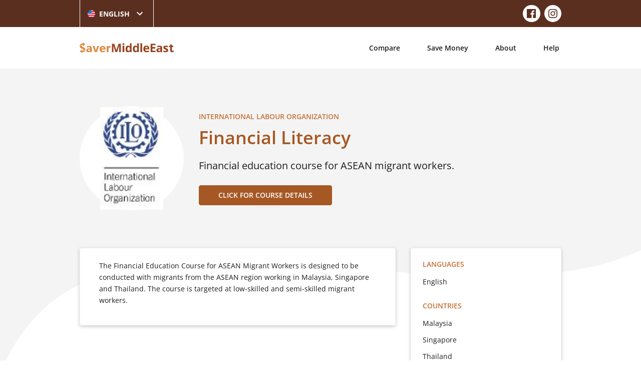

--- FILE ---
content_type: text/html; charset=UTF-8
request_url: https://savermiddleeast.com/financial-resource/financial-education-course-for-asean-migrant-workers/
body_size: 50483
content:
<!doctype html>
<html lang="en-US" prefix="og: http://ogp.me/ns# article: http://ogp.me/ns/article#">

<head>
	<meta charset="UTF-8" />
	<meta name="viewport" content="width=device-width, initial-scale=1" />
	<link rel="apple-touch-icon" sizes="57x57" href="/img/apple-icon-57x57.png">
	<link rel="apple-touch-icon" sizes="60x60" href="/img/apple-icon-60x60.png">
	<link rel="apple-touch-icon" sizes="72x72" href="/img/apple-icon-72x72.png">
	<link rel="apple-touch-icon" sizes="76x76" href="/img/apple-icon-76x76.png">
	<link rel="apple-touch-icon" sizes="114x114" href="/img/apple-icon-114x114.png">
	<link rel="apple-touch-icon" sizes="120x120" href="/img/apple-icon-120x120.png">
	<link rel="apple-touch-icon" sizes="144x144" href="/img/apple-icon-144x144.png">
	<link rel="apple-touch-icon" sizes="152x152" href="/img/apple-icon-152x152.png">
	<link rel="apple-touch-icon" sizes="180x180" href="/img/apple-icon-180x180.png">
	<link rel="shortcut icon" href="/img/favicon.ico">
	<link rel="icon" type="image/png" sizes="192x192" href="/img/android-icon-192x192.png">
	<link rel="icon" type="image/png" sizes="32x32" href="/img/favicon-32x32.png">
	<link rel="icon" type="image/png" sizes="96x96" href="/img/favicon-96x96.png">
	<link rel="icon" type="image/png" sizes="16x16" href="/img/favicon-16x16.png">
	<link rel="manifest" href="/img/manifest.json">
	<link rel="mask-icon" href="/img/safari-pinned-tab.svg" color="#e60000">
	<meta name="msapplication-TileColor" content="#e60000">
	<meta name="msapplication-TileImage" content="/img/ms-icon-144x144.png">
	<meta name="theme-color" content="#e60000">
	<title>Financial Education Course for ASEAN Migrant Workers &#8211; Saver Middle East</title>
<meta name='robots' content='max-image-preview:large' />
<link rel='stylesheet' id='wp-block-library-css' href='https://savermiddleeast.com/wp-includes/css/dist/block-library/style.min.css?ver=6.2.8' type='text/css' media='all' />
<link rel='stylesheet' id='classic-theme-styles-css' href='https://savermiddleeast.com/wp-includes/css/classic-themes.min.css?ver=6.2.8' type='text/css' media='all' />
<style id='global-styles-inline-css' type='text/css'>
body{--wp--preset--color--black: #000000;--wp--preset--color--cyan-bluish-gray: #abb8c3;--wp--preset--color--white: #ffffff;--wp--preset--color--pale-pink: #f78da7;--wp--preset--color--vivid-red: #cf2e2e;--wp--preset--color--luminous-vivid-orange: #ff6900;--wp--preset--color--luminous-vivid-amber: #fcb900;--wp--preset--color--light-green-cyan: #7bdcb5;--wp--preset--color--vivid-green-cyan: #00d084;--wp--preset--color--pale-cyan-blue: #8ed1fc;--wp--preset--color--vivid-cyan-blue: #0693e3;--wp--preset--color--vivid-purple: #9b51e0;--wp--preset--gradient--vivid-cyan-blue-to-vivid-purple: linear-gradient(135deg,rgba(6,147,227,1) 0%,rgb(155,81,224) 100%);--wp--preset--gradient--light-green-cyan-to-vivid-green-cyan: linear-gradient(135deg,rgb(122,220,180) 0%,rgb(0,208,130) 100%);--wp--preset--gradient--luminous-vivid-amber-to-luminous-vivid-orange: linear-gradient(135deg,rgba(252,185,0,1) 0%,rgba(255,105,0,1) 100%);--wp--preset--gradient--luminous-vivid-orange-to-vivid-red: linear-gradient(135deg,rgba(255,105,0,1) 0%,rgb(207,46,46) 100%);--wp--preset--gradient--very-light-gray-to-cyan-bluish-gray: linear-gradient(135deg,rgb(238,238,238) 0%,rgb(169,184,195) 100%);--wp--preset--gradient--cool-to-warm-spectrum: linear-gradient(135deg,rgb(74,234,220) 0%,rgb(151,120,209) 20%,rgb(207,42,186) 40%,rgb(238,44,130) 60%,rgb(251,105,98) 80%,rgb(254,248,76) 100%);--wp--preset--gradient--blush-light-purple: linear-gradient(135deg,rgb(255,206,236) 0%,rgb(152,150,240) 100%);--wp--preset--gradient--blush-bordeaux: linear-gradient(135deg,rgb(254,205,165) 0%,rgb(254,45,45) 50%,rgb(107,0,62) 100%);--wp--preset--gradient--luminous-dusk: linear-gradient(135deg,rgb(255,203,112) 0%,rgb(199,81,192) 50%,rgb(65,88,208) 100%);--wp--preset--gradient--pale-ocean: linear-gradient(135deg,rgb(255,245,203) 0%,rgb(182,227,212) 50%,rgb(51,167,181) 100%);--wp--preset--gradient--electric-grass: linear-gradient(135deg,rgb(202,248,128) 0%,rgb(113,206,126) 100%);--wp--preset--gradient--midnight: linear-gradient(135deg,rgb(2,3,129) 0%,rgb(40,116,252) 100%);--wp--preset--duotone--dark-grayscale: url('#wp-duotone-dark-grayscale');--wp--preset--duotone--grayscale: url('#wp-duotone-grayscale');--wp--preset--duotone--purple-yellow: url('#wp-duotone-purple-yellow');--wp--preset--duotone--blue-red: url('#wp-duotone-blue-red');--wp--preset--duotone--midnight: url('#wp-duotone-midnight');--wp--preset--duotone--magenta-yellow: url('#wp-duotone-magenta-yellow');--wp--preset--duotone--purple-green: url('#wp-duotone-purple-green');--wp--preset--duotone--blue-orange: url('#wp-duotone-blue-orange');--wp--preset--font-size--small: 13px;--wp--preset--font-size--medium: 20px;--wp--preset--font-size--large: 36px;--wp--preset--font-size--x-large: 42px;--wp--preset--spacing--20: 0.44rem;--wp--preset--spacing--30: 0.67rem;--wp--preset--spacing--40: 1rem;--wp--preset--spacing--50: 1.5rem;--wp--preset--spacing--60: 2.25rem;--wp--preset--spacing--70: 3.38rem;--wp--preset--spacing--80: 5.06rem;--wp--preset--shadow--natural: 6px 6px 9px rgba(0, 0, 0, 0.2);--wp--preset--shadow--deep: 12px 12px 50px rgba(0, 0, 0, 0.4);--wp--preset--shadow--sharp: 6px 6px 0px rgba(0, 0, 0, 0.2);--wp--preset--shadow--outlined: 6px 6px 0px -3px rgba(255, 255, 255, 1), 6px 6px rgba(0, 0, 0, 1);--wp--preset--shadow--crisp: 6px 6px 0px rgba(0, 0, 0, 1);}:where(.is-layout-flex){gap: 0.5em;}body .is-layout-flow > .alignleft{float: left;margin-inline-start: 0;margin-inline-end: 2em;}body .is-layout-flow > .alignright{float: right;margin-inline-start: 2em;margin-inline-end: 0;}body .is-layout-flow > .aligncenter{margin-left: auto !important;margin-right: auto !important;}body .is-layout-constrained > .alignleft{float: left;margin-inline-start: 0;margin-inline-end: 2em;}body .is-layout-constrained > .alignright{float: right;margin-inline-start: 2em;margin-inline-end: 0;}body .is-layout-constrained > .aligncenter{margin-left: auto !important;margin-right: auto !important;}body .is-layout-constrained > :where(:not(.alignleft):not(.alignright):not(.alignfull)){max-width: var(--wp--style--global--content-size);margin-left: auto !important;margin-right: auto !important;}body .is-layout-constrained > .alignwide{max-width: var(--wp--style--global--wide-size);}body .is-layout-flex{display: flex;}body .is-layout-flex{flex-wrap: wrap;align-items: center;}body .is-layout-flex > *{margin: 0;}:where(.wp-block-columns.is-layout-flex){gap: 2em;}.has-black-color{color: var(--wp--preset--color--black) !important;}.has-cyan-bluish-gray-color{color: var(--wp--preset--color--cyan-bluish-gray) !important;}.has-white-color{color: var(--wp--preset--color--white) !important;}.has-pale-pink-color{color: var(--wp--preset--color--pale-pink) !important;}.has-vivid-red-color{color: var(--wp--preset--color--vivid-red) !important;}.has-luminous-vivid-orange-color{color: var(--wp--preset--color--luminous-vivid-orange) !important;}.has-luminous-vivid-amber-color{color: var(--wp--preset--color--luminous-vivid-amber) !important;}.has-light-green-cyan-color{color: var(--wp--preset--color--light-green-cyan) !important;}.has-vivid-green-cyan-color{color: var(--wp--preset--color--vivid-green-cyan) !important;}.has-pale-cyan-blue-color{color: var(--wp--preset--color--pale-cyan-blue) !important;}.has-vivid-cyan-blue-color{color: var(--wp--preset--color--vivid-cyan-blue) !important;}.has-vivid-purple-color{color: var(--wp--preset--color--vivid-purple) !important;}.has-black-background-color{background-color: var(--wp--preset--color--black) !important;}.has-cyan-bluish-gray-background-color{background-color: var(--wp--preset--color--cyan-bluish-gray) !important;}.has-white-background-color{background-color: var(--wp--preset--color--white) !important;}.has-pale-pink-background-color{background-color: var(--wp--preset--color--pale-pink) !important;}.has-vivid-red-background-color{background-color: var(--wp--preset--color--vivid-red) !important;}.has-luminous-vivid-orange-background-color{background-color: var(--wp--preset--color--luminous-vivid-orange) !important;}.has-luminous-vivid-amber-background-color{background-color: var(--wp--preset--color--luminous-vivid-amber) !important;}.has-light-green-cyan-background-color{background-color: var(--wp--preset--color--light-green-cyan) !important;}.has-vivid-green-cyan-background-color{background-color: var(--wp--preset--color--vivid-green-cyan) !important;}.has-pale-cyan-blue-background-color{background-color: var(--wp--preset--color--pale-cyan-blue) !important;}.has-vivid-cyan-blue-background-color{background-color: var(--wp--preset--color--vivid-cyan-blue) !important;}.has-vivid-purple-background-color{background-color: var(--wp--preset--color--vivid-purple) !important;}.has-black-border-color{border-color: var(--wp--preset--color--black) !important;}.has-cyan-bluish-gray-border-color{border-color: var(--wp--preset--color--cyan-bluish-gray) !important;}.has-white-border-color{border-color: var(--wp--preset--color--white) !important;}.has-pale-pink-border-color{border-color: var(--wp--preset--color--pale-pink) !important;}.has-vivid-red-border-color{border-color: var(--wp--preset--color--vivid-red) !important;}.has-luminous-vivid-orange-border-color{border-color: var(--wp--preset--color--luminous-vivid-orange) !important;}.has-luminous-vivid-amber-border-color{border-color: var(--wp--preset--color--luminous-vivid-amber) !important;}.has-light-green-cyan-border-color{border-color: var(--wp--preset--color--light-green-cyan) !important;}.has-vivid-green-cyan-border-color{border-color: var(--wp--preset--color--vivid-green-cyan) !important;}.has-pale-cyan-blue-border-color{border-color: var(--wp--preset--color--pale-cyan-blue) !important;}.has-vivid-cyan-blue-border-color{border-color: var(--wp--preset--color--vivid-cyan-blue) !important;}.has-vivid-purple-border-color{border-color: var(--wp--preset--color--vivid-purple) !important;}.has-vivid-cyan-blue-to-vivid-purple-gradient-background{background: var(--wp--preset--gradient--vivid-cyan-blue-to-vivid-purple) !important;}.has-light-green-cyan-to-vivid-green-cyan-gradient-background{background: var(--wp--preset--gradient--light-green-cyan-to-vivid-green-cyan) !important;}.has-luminous-vivid-amber-to-luminous-vivid-orange-gradient-background{background: var(--wp--preset--gradient--luminous-vivid-amber-to-luminous-vivid-orange) !important;}.has-luminous-vivid-orange-to-vivid-red-gradient-background{background: var(--wp--preset--gradient--luminous-vivid-orange-to-vivid-red) !important;}.has-very-light-gray-to-cyan-bluish-gray-gradient-background{background: var(--wp--preset--gradient--very-light-gray-to-cyan-bluish-gray) !important;}.has-cool-to-warm-spectrum-gradient-background{background: var(--wp--preset--gradient--cool-to-warm-spectrum) !important;}.has-blush-light-purple-gradient-background{background: var(--wp--preset--gradient--blush-light-purple) !important;}.has-blush-bordeaux-gradient-background{background: var(--wp--preset--gradient--blush-bordeaux) !important;}.has-luminous-dusk-gradient-background{background: var(--wp--preset--gradient--luminous-dusk) !important;}.has-pale-ocean-gradient-background{background: var(--wp--preset--gradient--pale-ocean) !important;}.has-electric-grass-gradient-background{background: var(--wp--preset--gradient--electric-grass) !important;}.has-midnight-gradient-background{background: var(--wp--preset--gradient--midnight) !important;}.has-small-font-size{font-size: var(--wp--preset--font-size--small) !important;}.has-medium-font-size{font-size: var(--wp--preset--font-size--medium) !important;}.has-large-font-size{font-size: var(--wp--preset--font-size--large) !important;}.has-x-large-font-size{font-size: var(--wp--preset--font-size--x-large) !important;}
.wp-block-navigation a:where(:not(.wp-element-button)){color: inherit;}
:where(.wp-block-columns.is-layout-flex){gap: 2em;}
.wp-block-pullquote{font-size: 1.5em;line-height: 1.6;}
</style>
<link rel='stylesheet' id='theme-css' href='https://savermiddleeast.com/css/theme.min.css?ver=2.1.6' type='text/css' media='all' />
<link rel="canonical" href="https://savermiddleeast.com/financial-resource/financial-education-course-for-asean-migrant-workers/" />
<meta property="og:title" name="og:title" content="Financial Education Course for ASEAN Migrant Workers" />
<meta property="og:type" name="og:type" content="website" />
<meta property="og:image" name="og:image" content="https://savermiddleeast.com/images/site/ILO.jpg" />
<meta property="og:url" name="og:url" content="https://savermiddleeast.com/financial-resource/financial-education-course-for-asean-migrant-workers/" />
<meta property="og:description" name="og:description" content="Financial education course for ASEAN migrant workers" />
<meta property="og:locale" name="og:locale" content="en_US" />
<meta property="og:site_name" name="og:site_name" content="Saver Middle East" />
<meta property="twitter:card" name="twitter:card" content="summary_large_image" />
<meta property="article:published_time" name="article:published_time" content="2021-04-07T16:06:35+10:00" />
<meta property="article:modified_time" name="article:modified_time" content="2021-04-08T15:23:19+10:00" />
<meta property="article:author" name="article:author" content="https://savermiddleeast.com/author/manager/" />
      <meta name="onesignal" content="wordpress-plugin"/>
            <script>

      window.OneSignal = window.OneSignal || [];

      OneSignal.push( function() {
        OneSignal.SERVICE_WORKER_UPDATER_PATH = 'OneSignalSDKUpdaterWorker.js';
                      OneSignal.SERVICE_WORKER_PATH = 'OneSignalSDKWorker.js';
                      OneSignal.SERVICE_WORKER_PARAM = { scope: '/wp-content/plugins/onesignal-free-web-push-notifications/sdk_files/push/onesignal/' };
        OneSignal.setDefaultNotificationUrl("https://savermiddleeast.com");
        var oneSignal_options = {};
        window._oneSignalInitOptions = oneSignal_options;

        oneSignal_options['wordpress'] = true;
oneSignal_options['appId'] = '6290477c-d06c-4b79-8396-651b14872746';
oneSignal_options['allowLocalhostAsSecureOrigin'] = true;
oneSignal_options['welcomeNotification'] = { };
oneSignal_options['welcomeNotification']['title'] = "Welcome to Saver Middle East";
oneSignal_options['welcomeNotification']['message'] = "Thanks for subscribing!";
oneSignal_options['path'] = "https://savermiddleeast.com/wp-content/plugins/onesignal-free-web-push-notifications/sdk_files/";
oneSignal_options['safari_web_id'] = "web.onesignal.auto.2bd24c9c-6b5e-41da-a209-1033c3319dfc";
oneSignal_options['promptOptions'] = { };
oneSignal_options['notifyButton'] = { };
oneSignal_options['notifyButton']['enable'] = true;
oneSignal_options['notifyButton']['position'] = 'bottom-right';
oneSignal_options['notifyButton']['theme'] = 'default';
oneSignal_options['notifyButton']['size'] = 'medium';
oneSignal_options['notifyButton']['showCredit'] = true;
oneSignal_options['notifyButton']['text'] = {};
oneSignal_options['notifyButton']['text']['tip.state.unsubscribed'] = 'Subscribe to notifications';
oneSignal_options['notifyButton']['text']['tip.state.subscribed'] = 'You&#039;re subscribed to notifications';
oneSignal_options['notifyButton']['text']['tip.state.blocked'] = 'You&#039;ve blocked notifications';
oneSignal_options['notifyButton']['text']['message.action.subscribed'] = 'Thanks for subscribing!';
oneSignal_options['notifyButton']['text']['message.action.resubscribed'] = 'You&#039;re subscribed to notifications';
oneSignal_options['notifyButton']['text']['message.action.unsubscribed'] = 'You won&#039;t receive notifications again';
oneSignal_options['notifyButton']['text']['dialog.main.title'] = 'Manage Site Notifications';
oneSignal_options['notifyButton']['text']['dialog.main.button.subscribe'] = 'SUBSCRIBE';
oneSignal_options['notifyButton']['text']['dialog.main.button.unsubscribe'] = 'UNSUBSCRIBE';
oneSignal_options['notifyButton']['text']['dialog.blocked.title'] = 'Unblock Notifications';
oneSignal_options['notifyButton']['text']['dialog.blocked.message'] = 'Follow these instructions to allow notifications:';
oneSignal_options['notifyButton']['colors'] = {};
oneSignal_options['notifyButton']['colors']['circle.background'] = '#A65824';
oneSignal_options['notifyButton']['colors']['pulse.color'] = '#A65824';
oneSignal_options['notifyButton']['colors']['dialog.button.background'] = '#A65824';
oneSignal_options['notifyButton']['colors']['dialog.button.background.hovering'] = '#97421D';
oneSignal_options['notifyButton']['colors']['dialog.button.background.active'] = '#97421D';
                OneSignal.init(window._oneSignalInitOptions);
                      });

      function documentInitOneSignal() {
        var oneSignal_elements = document.getElementsByClassName("OneSignal-prompt");

        var oneSignalLinkClickHandler = function(event) { OneSignal.push(['registerForPushNotifications']); event.preventDefault(); };        for(var i = 0; i < oneSignal_elements.length; i++)
          oneSignal_elements[i].addEventListener('click', oneSignalLinkClickHandler, false);
      }

      if (document.readyState === 'complete') {
           documentInitOneSignal();
      }
      else {
           window.addEventListener("load", function(event){
               documentInitOneSignal();
          });
      }
    </script>
<link rel="icon" href="https://savermiddleeast.com/images/site/cropped-saver-middle-east-favicon-32x32.png" sizes="32x32" />
<link rel="icon" href="https://savermiddleeast.com/images/site/cropped-saver-middle-east-favicon-192x192.png" sizes="192x192" />
<link rel="apple-touch-icon" href="https://savermiddleeast.com/images/site/cropped-saver-middle-east-favicon-180x180.png" />
<meta name="msapplication-TileImage" content="https://savermiddleeast.com/images/site/cropped-saver-middle-east-favicon-270x270.png" />
	<!-- Google tag (gtag.js) --> 
<script async src="https://www.googletagmanager.com/gtag/js?id=G-0QG63C1DD7"></script> 
<script> 
  window.dataLayer = window.dataLayer || []; 
  function gtag(){ dataLayer.push(arguments); } 
  gtag('js', new Date()); 
  gtag('config', 'G-0QG63C1DD7'); 
</script>		</head>

<body>
		<div id="page" class="site">
		<header class="site-top-header">
			<div class="container">
				<div class="left">
						<div class="select-hidden">
		<select class="translations-select" name="translation" onchange="if (this.value) window.location.href=this.value">
							<option value="https://savermiddleeast.com/financial-resource/financial-education-course-for-asean-migrant-workers/"  selected='selected'>English</option>
					</select>
		<div class="select-style">
			<img data-attr="512" src="https://savermiddleeast.com/wp-content/themes/savermiddleeast/assets/img/flags/US.png" title="English" alt="English" />
			<span>English</span>
			<svg class="svg-icon" width="24" height="24" aria-hidden="true" role="img" focusable="false" xmlns="http://www.w3.org/2000/svg" viewBox="0 0 24 24"><path d="M7.41 8.59L12 13.17l4.59-4.58L18 10l-6 6-6-6 1.41-1.41z"></path><path fill="none" d="M0 0h24v24H0V0z"></path></svg>		</div>
	</div>
				</div>
									<div class="right">
												<nav class="social-navigation" aria-label="Social">
							<ul>
																	<li><a href="https://www.facebook.com/saverasiasocials" target="_blank"><svg class="svg-icon" width="32" height="24" aria-hidden="true" role="img" focusable="false" viewBox="0 0 24 24" version="1.1" xmlns="http://www.w3.org/2000/svg" xmlns:xlink="http://www.w3.org/1999/xlink"><path d="M20.007,3H3.993C3.445,3,3,3.445,3,3.993v16.013C3,20.555,3.445,21,3.993,21h8.621v-6.971h-2.346v-2.717h2.346V9.31 c0-2.325,1.42-3.591,3.494-3.591c0.993,0,1.847,0.074,2.096,0.107v2.43l-1.438,0.001c-1.128,0-1.346,0.536-1.346,1.323v1.734h2.69 l-0.35,2.717h-2.34V21h4.587C20.555,21,21,20.555,21,20.007V3.993C21,3.445,20.555,3,20.007,3z"></path></svg></a></li>
																	<li><a href="https://www.instagram.com/saverasia" target="_blank"><svg class="svg-icon" width="32" height="24" aria-hidden="true" role="img" focusable="false" viewBox="0 0 24 24" version="1.1" xmlns="http://www.w3.org/2000/svg" xmlns:xlink="http://www.w3.org/1999/xlink"><path d="M12,4.622c2.403,0,2.688,0.009,3.637,0.052c0.877,0.04,1.354,0.187,1.671,0.31c0.42,0.163,0.72,0.358,1.035,0.673 c0.315,0.315,0.51,0.615,0.673,1.035c0.123,0.317,0.27,0.794,0.31,1.671c0.043,0.949,0.052,1.234,0.052,3.637 s-0.009,2.688-0.052,3.637c-0.04,0.877-0.187,1.354-0.31,1.671c-0.163,0.42-0.358,0.72-0.673,1.035 c-0.315,0.315-0.615,0.51-1.035,0.673c-0.317,0.123-0.794,0.27-1.671,0.31c-0.949,0.043-1.233,0.052-3.637,0.052 s-2.688-0.009-3.637-0.052c-0.877-0.04-1.354-0.187-1.671-0.31c-0.42-0.163-0.72-0.358-1.035-0.673 c-0.315-0.315-0.51-0.615-0.673-1.035c-0.123-0.317-0.27-0.794-0.31-1.671C4.631,14.688,4.622,14.403,4.622,12 s0.009-2.688,0.052-3.637c0.04-0.877,0.187-1.354,0.31-1.671c0.163-0.42,0.358-0.72,0.673-1.035 c0.315-0.315,0.615-0.51,1.035-0.673c0.317-0.123,0.794-0.27,1.671-0.31C9.312,4.631,9.597,4.622,12,4.622 M12,3 C9.556,3,9.249,3.01,8.289,3.054C7.331,3.098,6.677,3.25,6.105,3.472C5.513,3.702,5.011,4.01,4.511,4.511 c-0.5,0.5-0.808,1.002-1.038,1.594C3.25,6.677,3.098,7.331,3.054,8.289C3.01,9.249,3,9.556,3,12c0,2.444,0.01,2.751,0.054,3.711 c0.044,0.958,0.196,1.612,0.418,2.185c0.23,0.592,0.538,1.094,1.038,1.594c0.5,0.5,1.002,0.808,1.594,1.038 c0.572,0.222,1.227,0.375,2.185,0.418C9.249,20.99,9.556,21,12,21s2.751-0.01,3.711-0.054c0.958-0.044,1.612-0.196,2.185-0.418 c0.592-0.23,1.094-0.538,1.594-1.038c0.5-0.5,0.808-1.002,1.038-1.594c0.222-0.572,0.375-1.227,0.418-2.185 C20.99,14.751,21,14.444,21,12s-0.01-2.751-0.054-3.711c-0.044-0.958-0.196-1.612-0.418-2.185c-0.23-0.592-0.538-1.094-1.038-1.594 c-0.5-0.5-1.002-0.808-1.594-1.038c-0.572-0.222-1.227-0.375-2.185-0.418C14.751,3.01,14.444,3,12,3L12,3z M12,7.378 c-2.552,0-4.622,2.069-4.622,4.622S9.448,16.622,12,16.622s4.622-2.069,4.622-4.622S14.552,7.378,12,7.378z M12,15 c-1.657,0-3-1.343-3-3s1.343-3,3-3s3,1.343,3,3S13.657,15,12,15z M16.804,6.116c-0.596,0-1.08,0.484-1.08,1.08 s0.484,1.08,1.08,1.08c0.596,0,1.08-0.484,1.08-1.08S17.401,6.116,16.804,6.116z"></path></svg></a></li>
															</ul>
						</nav>
					</div>
							</div>
		</header>
		<header class="site-header">
			<div class="container">
				<a class="site-logo" href="https://savermiddleeast.com/" rel="home">
					<svg class="svg-icon" width="886" height="176" aria-hidden="true" role="img" focusable="false" class="svg-icon" width="784" height="90" aria-hidden="true" role="img" focusable="false" xmlns="http://www.w3.org/2000/svg" viewBox="0 0 784 90" style="enable-background:new 0 0 784 90;" ><path class="color-primary" d="M48.7,60.2c-0.9,9.2-9.3,21.8-28.4,21.7v1.8V90l-8.9-7L0.5,74.4l7.7-6l12.1-9.5v8.9c0.6,0,3.2,0.3,6.6,0.3l0,0 c0.1,0,0.2,0,0.3,0c0,0,0.1,0,0.1,0C38.6,67.9,44.7,65.7,48.7,60.2z M3.2,27.1c3-2.5,7-3.8,11-4.5c1.8-0.3,9.3-1,14.3-0.3v8.9 l10.7-8.4l6.5-5.1l2.6-2.1l-2.6-2.1l-5-3.9L28.5,0v8.1c-2.9,0-5.5,0.3-7.9,0.8C6.7,11.8,0.6,22.4,0,30.3C0.9,29.1,2,28,3.2,27.1z  M209.3,35.3c4.1,4.4,6.1,10.4,6.1,18v6.6h-33.3c0.5,7.4,5.2,11.1,14,11.1c5.6,0,10.5-1.3,14.8-4v11.4c-4.7,2.5-10.8,3.8-18.4,3.8 c-8.2,0-14.6-2.3-19.2-6.8c-4.6-4.6-6.8-10.9-6.8-19.1c0-8.5,2.5-15.2,7.4-20.1c4.9-4.9,11-7.4,18.1-7.4 C199.5,28.7,205.2,30.9,209.3,35.3z M200.8,50.3c0-7.3-3-11-8.9-11c-2.5,0-4.7,1-6.6,3.1c-1.8,2.1-3,4.7-3.4,7.8H200.8z M254.1,29 c-6.5,0-11,3.5-13.5,10.4h-0.2v-9.5h-15.7v51h15.7V56.6c0-4.3,1-7.7,2.9-10.2c1.9-2.5,4.6-3.8,8-3.8c2.5,0,4.7,0.5,6.6,1.5V29.6 C257.1,29.2,255.8,29,254.1,29z M101.8,50.5v30.5H86.9v-7.3h-0.2c-3.4,5.7-8.5,8.6-15.2,8.6c-4.9,0-8.8-1.4-11.7-4.2 c-2.8-2.8-4.3-6.6-4.3-11.2c0-9.9,5.9-15.6,17.6-17.1L87,47.8c0-5.6-3-8.4-9.1-8.4c-6.1,0-11.9,1.8-17.3,5.4V33 c2.2-1.1,5.2-2.1,9-3c3.8-0.9,7.3-1.3,10.4-1.3C94.5,28.7,101.8,35.9,101.8,50.5z M87,56.8L77.7,58c-5.1,0.7-7.7,3-7.7,6.9 c0,1.8,0.6,3.3,1.9,4.4S74.9,71,77,71c3,0,5.4-1,7.2-3.1c1.9-2,2.8-4.6,2.8-7.7V56.8z M137.3,61.7c-1,3.5-1.6,6.4-1.8,8.8h-0.2 c-0.2-2.5-0.7-5.5-1.7-9.1l-8.9-31.4h-16.8l18.1,51h17.9l19-51h-16.4L137.3,61.7z M16.5,50.8c2.2,0.9,4.2,1.8,6.1,2.6 c1.9,0.8,3.4,1.7,4.9,2.6c1.4,0.9,2.4,1.9,3.2,3c0.7,1.1,1.1,2.3,1.1,3.7c0,1-0.2,1.9-0.7,2.8c-0.1,0.2-0.2,0.4-0.4,0.5 c8.6-0.4,13.4-2.5,16.7-7l1.2-1.6c-0.2-1.3-0.6-2.7-1-3.7c-0.9-2.1-2.1-4-3.7-5.8c-1.6-1.7-3.5-3.2-5.8-4.6 c-2.3-1.3-4.9-2.5-7.7-3.8c-2.1-0.9-4-1.7-5.6-2.5c-1.7-0.8-3.1-1.7-4.3-2.5c-1.1-0.8-2-1.6-2.6-2.6c-0.6-1-0.9-2-0.9-3.2 c0-1.1,0.2-2.1,0.8-2.9c0.6-0.8,1.4-1.6,2.4-2.2c0,0,0,0,0,0c-7.3,0.3-16,2.3-20,9.4c0.4,3.4,1.7,6.5,3.9,9.1 C6.7,45.6,10.9,48.4,16.5,50.8z"/><path class="color-secondary" d="M298.3,81.2l-16.9-54.9H281c0.6,11.2,0.9,18.6,0.9,22.4v32.6h-13.3v-70h20.2l16.6,53.5h0.3l17.6-53.5h20.2v70 h-13.8V48c0-1.6,0-3.4,0.1-5.4c0-2,0.3-7.5,0.6-16.3h-0.4l-18,54.8H298.3z"/><path class="color-secondary" d="M357.4,13.8c0-4.8,2.6-7.1,7.9-7.1c5.3,0,8,2.4,8,7.1c0,2.3-0.7,4-2,5.3c-1.3,1.3-3.3,1.9-6,1.9 C360,21,357.4,18.6,357.4,13.8z M372.6,81.2H358V27.6h14.6V81.2z"/><path class="color-secondary" d="M402.9,82.1c-6.3,0-11.2-2.4-14.8-7.3c-3.6-4.9-5.4-11.6-5.4-20.3c0-8.8,1.8-15.6,5.5-20.5 c3.7-4.9,8.7-7.3,15.1-7.3c6.7,0,11.9,2.6,15.4,7.9l0,0c0-3.9-0.1-7.5-0.1-10.7V6.7h14.1v74.5h-14.1l0-6.9l0,0 C415.4,79.5,409.7,82.1,402.9,82.1z M408,70.5c3.7,0,6.5-1.1,8.2-3.3c1.7-2.2,2.7-5.9,2.8-11.1v-1.6c0-5.7-0.9-9.9-2.7-12.4 c-1.8-2.5-4.7-3.7-8.6-3.7c-3.3,0-5.8,1.4-7.6,4.1c-1.8,2.8-2.7,6.8-2.7,12s0.9,9.2,2.7,11.8C402,69.2,404.6,70.5,408,70.5z"/><path class="color-secondary" d="M463.6,82.1c-6.3,0-11.2-2.4-14.8-7.3c-3.6-4.9-5.4-11.6-5.4-20.3c0-8.8,1.8-15.6,5.5-20.5 c3.7-4.9,8.7-7.3,15.1-7.3c6.7,0,11.9,2.6,15.4,7.9l0,0c0-3.9-0.1-7.5-0.1-10.7V6.7h14.1v74.5h-14.1l0-6.9l0,0 C476,79.5,470.4,82.1,463.6,82.1z M468.7,70.5c3.7,0,6.5-1.1,8.2-3.3c1.7-2.2,2.7-5.9,2.8-11.1v-1.6c0-5.7-0.9-9.9-2.7-12.4 c-1.8-2.5-4.7-3.7-8.6-3.7c-3.3,0-5.8,1.4-7.6,4.1c-1.8,2.8-2.7,6.8-2.7,12s0.9,9.2,2.7,11.8C462.7,69.2,465.3,70.5,468.7,70.5z"/><path class="color-secondary" d="M520.7,81.2h-14.6V6.7h14.6V81.2z"/><path class="color-secondary" d="M558.3,82.1c-8.6,0-15.4-2.4-20.2-7.1c-4.9-4.8-7.3-11.5-7.3-20.2c0-9,2.2-15.9,6.7-20.8 c4.5-4.9,10.7-7.3,18.6-7.3c7.6,0,13.5,2.2,17.7,6.5c4.2,4.3,6.3,10.3,6.3,17.9V58h-34.5c0.2,4.2,1.4,7.4,3.7,9.7 c2.3,2.3,5.5,3.5,9.7,3.5c3.2,0,6.3-0.3,9.1-1s5.9-1.7,9-3.2v11.3c-2.6,1.3-5.3,2.2-8.2,2.8C566,81.8,562.5,82.1,558.3,82.1z  M556.3,37c-3.1,0-5.5,1-7.3,2.9c-1.8,2-2.8,4.7-3,8.4h20.5c-0.1-3.6-1-6.4-2.8-8.4C561.8,38,559.4,37,556.3,37z"/><path class="color-secondary" d="M631.5,81.2h-40.3v-70h40.3v12.2h-25.5v15.4h23.7v12.2h-23.7v18.1h25.5V81.2z"/><path class="color-secondary" d="M674,81.2l0.2-7.3h-0.4c-2.5,3.1-5,5.2-7.6,6.4c-2.6,1.2-6,1.8-10.2,1.8c-5.1,0-9.2-1.5-12.1-4.4 c-3-2.9-4.4-7.1-4.4-12.5c0-5.7,2-9.9,6-12.6c4-2.7,10-4.2,18-4.5l9.3-0.3v-2.3c0-5.4-2.8-8.1-8.3-8.1c-4.3,0-9.3,1.3-15.1,3.9 l-4.8-9.9c6.2-3.2,13-4.8,20.5-4.8c7.2,0,12.7,1.6,16.5,4.7c3.8,3.1,5.7,7.9,5.7,14.3v35.7H674z M672.7,56.4l-5.6,0.2 c-4.2,0.1-7.4,0.9-9.5,2.3c-2.1,1.4-3.1,3.5-3.1,6.4c0,4.1,2.4,6.2,7.1,6.2c3.4,0,6.1-1,8.1-2.9c2-1.9,3-4.5,3-7.8V56.4z"/><path class="color-secondary" d="M737.6,65.3c0,5.5-1.9,9.7-5.7,12.5s-9.5,4.3-17.1,4.3c-3.9,0-7.2-0.3-10-0.8c-2.7-0.5-5.3-1.3-7.7-2.3V66.9 c2.7,1.3,5.8,2.3,9.2,3.2c3.4,0.9,6.4,1.3,9,1.3c5.3,0,8-1.5,8-4.6c0-1.1-0.4-2.1-1.1-2.8c-0.7-0.7-1.9-1.5-3.6-2.4 c-1.7-0.9-4-2-6.9-3.2c-4.1-1.7-7.1-3.3-9.1-4.8c-1.9-1.5-3.3-3.2-4.2-5.1c-0.9-1.9-1.3-4.2-1.3-7c0-4.8,1.8-8.4,5.5-11 c3.7-2.6,8.9-3.9,15.7-3.9c6.4,0,12.7,1.4,18.8,4.2l-4.4,10.5c-2.7-1.1-5.2-2.1-7.5-2.8c-2.3-0.7-4.7-1.1-7.1-1.1 c-4.3,0-6.5,1.2-6.5,3.5c0,1.3,0.7,2.4,2.1,3.4c1.4,1,4.4,2.4,9.1,4.3c4.2,1.7,7.2,3.3,9.2,4.7c1.9,1.5,3.4,3.2,4.3,5.1 C737.2,60.3,737.6,62.6,737.6,65.3z"/><path class="color-secondary" d="M774.8,70.5c2.6,0,5.6-0.6,9.2-1.7v10.9c-3.6,1.6-8.1,2.4-13.4,2.4c-5.8,0-10.1-1.5-12.8-4.4 c-2.7-3-4-7.4-4-13.3V38.6h-9V27.9l9-0.1V16.2h14.6v11.4h11.5v11h-11.5v25.8c0,2.1,0.6,3.6,1.7,4.6C771.3,70,772.8,70.5,774.8,70.5z "/></svg>				</a>
				<nav class="main-navigation" aria-label="Main Menu">
					<div class="menu-main-container"><ul class="main-menu"><li id="menu-item-4318" class="menu-item menu-item-type-post_type menu-item-object-page menu-item-has-children menu-item-4318"><a href="https://savermiddleeast.com/send-money-from-united-states/" aria-haspopup="true" aria-expanded="false">Compare</a>
<ul class="sub-menu">
	<li id="menu-item--1" class="mobile-parent-nav-menu-item menu-item--1"><a href="https://savermiddleeast.com/send-money-from-united-states/">Compare</a></li>
	<li id="menu-item-4319" class="menu-item menu-item-type-post_type menu-item-object-page menu-item-4319"><a href="https://savermiddleeast.com/send-money-from-united-states/">Compare Rates</a></li>
	<li id="menu-item-3346" class="menu-item menu-item-type-post_type menu-item-object-page menu-item-3346"><a href="https://savermiddleeast.com/why-compare/">Why Compare</a></li>
	<li id="menu-item-3345" class="menu-item menu-item-type-post_type menu-item-object-page menu-item-3345"><a href="https://savermiddleeast.com/transfer-operators/">Transfer Operators</a></li>
</ul>
</li>
<li id="menu-item-3353" class="menu-item menu-item-type-post_type menu-item-object-page menu-item-has-children menu-item-3353"><a href="https://savermiddleeast.com/finance-basics/" aria-haspopup="true" aria-expanded="false">Save Money</a>
<ul class="sub-menu">
	<li id="menu-item--2" class="mobile-parent-nav-menu-item menu-item--2"><a href="https://savermiddleeast.com/finance-basics/">Save Money</a></li>
	<li id="menu-item-7729" class="menu-item menu-item-type-post_type menu-item-object-page menu-item-7729"><a href="https://savermiddleeast.com/calculators/budget-calculator/">Budget Calculator</a></li>
	<li id="menu-item-3354" class="menu-item menu-item-type-post_type menu-item-object-page menu-item-3354"><a href="https://savermiddleeast.com/finance-basics/">Finance Basics</a></li>
	<li id="menu-item-3337" class="menu-item menu-item-type-post_type menu-item-object-page menu-item-3337"><a href="https://savermiddleeast.com/blog/">Blog</a></li>
</ul>
</li>
<li id="menu-item-3335" class="menu-item menu-item-type-post_type menu-item-object-page menu-item-has-children menu-item-3335"><a href="https://savermiddleeast.com/about/" aria-haspopup="true" aria-expanded="false">About</a>
<ul class="sub-menu">
	<li id="menu-item--3" class="mobile-parent-nav-menu-item menu-item--3"><a href="https://savermiddleeast.com/about/">About</a></li>
	<li id="menu-item-3348" class="menu-item menu-item-type-post_type menu-item-object-page menu-item-3348"><a href="https://savermiddleeast.com/about/">About Saver Middle East</a></li>
	<li id="menu-item-7730" class="menu-item menu-item-type-post_type menu-item-object-page menu-item-7730"><a href="https://savermiddleeast.com/information-hub/">Information Hub</a></li>
</ul>
</li>
<li id="menu-item-3340" class="menu-item menu-item-type-post_type menu-item-object-page menu-item-has-children menu-item-3340"><a href="https://savermiddleeast.com/contact/" aria-haspopup="true" aria-expanded="false">Help</a>
<ul class="sub-menu">
	<li id="menu-item--4" class="mobile-parent-nav-menu-item menu-item--4"><a href="https://savermiddleeast.com/contact/">Help</a></li>
	<li id="menu-item-3342" class="menu-item menu-item-type-post_type menu-item-object-page menu-item-3342"><a href="https://savermiddleeast.com/guide/">Guide</a></li>
	<li id="menu-item-3349" class="menu-item menu-item-type-post_type menu-item-object-page menu-item-3349"><a href="https://savermiddleeast.com/contact/">Contact</a></li>
</ul>
</li>
</ul></div><button class="main-menu-toggle" tabindex="-1" aria-label="Open Menu" aria-expanded="false"><span></span></button>				</nav>
			</div>
		</header>
		<div id="content" class="site-content padding-bottom-xxl">


                    <section class="main-header">
                <div class="container">
                    <div class="row middle-xs">
                                                                                    <div class="col-xs-12 col-sm-auto">
                                    <div class="main-header--logo-bg">
                                        <img src="https://savermiddleeast.com/images/site/ILO.jpg" class="main-header--logo">
                                    </div>
                                </div>
                                                                            <div class="col-xs-12 col-sm text-xs-center text-sm-start">
                                                            <div class="main-header--label">
                                    International Labour Organization                                                                    </div>
                                                                                                                        <h1 class="main-header--title">Financial Literacy</h1>
                                                                                                                        <div class="main-header--paragraph"><p>Financial education course for ASEAN migrant workers.</p>
</div>
                                                                                                                    <a class="btn btn--primary" href="http://apmigration.ilo.org/resources/financial-eduation-course-for-asean-migrant-workers-guide-for-trainers?utm_source=ASEAN+TRIANGLE+Project+Newsletter+mailing+list&utm_campaign=8240bedc0a-ILO_ASEAN_TRIANGLE_Project_Newsletter_Feb_2015_2_1&utm_medium=email&utm_term=0_709f39da7f-8240bedc0a-201839157">CLICK FOR COURSE DETAILS</a>
                                                    </div>
                    </div>
                </div>
                <svg class="svg-bg" width="1920" height="376" aria-hidden="true" role="img" focusable="false" xmlns="http://www.w3.org/2000/svg" preserveAspectRatio="none" viewBox="0 0 1920 376"><g id="Layer_2a2" data-name="Layer 2a2"><g id="Layer_1-2a2" data-name="Layer 1a2"><path d="M0,0V376c12.6-30.6,71.6-170.3,202.5-246.8C358.4,38,588.1,26.6,726,35.3c208.3,13.1,646,65.4,888.6,44.1C1738.4,68.5,1820.2,52.2,1920,7.1V0Z"/></g></g></svg>            </section>
            
			<section class="padding-bottom-xl">
			<div class="container">
				<div class="row">
					<div class="col-xs-12 col-md-8">
						<article class="text-container card card--white card--box-shadow">
							<div class="col-md-12 savemoney-description">
<p>The Financial Education Course for ASEAN Migrant Workers is<strong> </strong>designed to be conducted with migrants from the ASEAN region working in Malaysia, Singapore and Thailand. The course is targeted at low-skilled and semi-skilled migrant workers.</p>
</div>
						</article>
					</div>
					<div class="col-xs-12 col-md-4">
						<div class="text-sidebar card card--white card--box-shadow">
																																																												<h4>Languages</h4>
										<ul>
																							<li>
													English												</li>
																					</ul>
																																																																																	<h4>Countries</h4>
										<ul>
																							<li>
													Malaysia												</li>
																							<li>
													Singapore												</li>
																							<li>
													Thailand												</li>
																					</ul>
																																																							<h4>Categories</h4>
										<ul>
																							<li>
													Financial Literacy												</li>
																					</ul>
																																					</div>
					</div>
				</div>
			</div>
		</section>
	
</div>
<footer class="site-footer">
	<div class="container">
		<div class="row">
			<div class="col-xs-12 col-md-4">
				<a class="site-logo" href="https://savermiddleeast.com/" rel="home">
					<svg class="svg-icon" width="886" height="176" aria-hidden="true" role="img" focusable="false" class="svg-icon" width="784" height="90" aria-hidden="true" role="img" focusable="false" xmlns="http://www.w3.org/2000/svg" viewBox="0 0 784 90" style="enable-background:new 0 0 784 90;" ><path class="color-primary" d="M48.7,60.2c-0.9,9.2-9.3,21.8-28.4,21.7v1.8V90l-8.9-7L0.5,74.4l7.7-6l12.1-9.5v8.9c0.6,0,3.2,0.3,6.6,0.3l0,0 c0.1,0,0.2,0,0.3,0c0,0,0.1,0,0.1,0C38.6,67.9,44.7,65.7,48.7,60.2z M3.2,27.1c3-2.5,7-3.8,11-4.5c1.8-0.3,9.3-1,14.3-0.3v8.9 l10.7-8.4l6.5-5.1l2.6-2.1l-2.6-2.1l-5-3.9L28.5,0v8.1c-2.9,0-5.5,0.3-7.9,0.8C6.7,11.8,0.6,22.4,0,30.3C0.9,29.1,2,28,3.2,27.1z  M209.3,35.3c4.1,4.4,6.1,10.4,6.1,18v6.6h-33.3c0.5,7.4,5.2,11.1,14,11.1c5.6,0,10.5-1.3,14.8-4v11.4c-4.7,2.5-10.8,3.8-18.4,3.8 c-8.2,0-14.6-2.3-19.2-6.8c-4.6-4.6-6.8-10.9-6.8-19.1c0-8.5,2.5-15.2,7.4-20.1c4.9-4.9,11-7.4,18.1-7.4 C199.5,28.7,205.2,30.9,209.3,35.3z M200.8,50.3c0-7.3-3-11-8.9-11c-2.5,0-4.7,1-6.6,3.1c-1.8,2.1-3,4.7-3.4,7.8H200.8z M254.1,29 c-6.5,0-11,3.5-13.5,10.4h-0.2v-9.5h-15.7v51h15.7V56.6c0-4.3,1-7.7,2.9-10.2c1.9-2.5,4.6-3.8,8-3.8c2.5,0,4.7,0.5,6.6,1.5V29.6 C257.1,29.2,255.8,29,254.1,29z M101.8,50.5v30.5H86.9v-7.3h-0.2c-3.4,5.7-8.5,8.6-15.2,8.6c-4.9,0-8.8-1.4-11.7-4.2 c-2.8-2.8-4.3-6.6-4.3-11.2c0-9.9,5.9-15.6,17.6-17.1L87,47.8c0-5.6-3-8.4-9.1-8.4c-6.1,0-11.9,1.8-17.3,5.4V33 c2.2-1.1,5.2-2.1,9-3c3.8-0.9,7.3-1.3,10.4-1.3C94.5,28.7,101.8,35.9,101.8,50.5z M87,56.8L77.7,58c-5.1,0.7-7.7,3-7.7,6.9 c0,1.8,0.6,3.3,1.9,4.4S74.9,71,77,71c3,0,5.4-1,7.2-3.1c1.9-2,2.8-4.6,2.8-7.7V56.8z M137.3,61.7c-1,3.5-1.6,6.4-1.8,8.8h-0.2 c-0.2-2.5-0.7-5.5-1.7-9.1l-8.9-31.4h-16.8l18.1,51h17.9l19-51h-16.4L137.3,61.7z M16.5,50.8c2.2,0.9,4.2,1.8,6.1,2.6 c1.9,0.8,3.4,1.7,4.9,2.6c1.4,0.9,2.4,1.9,3.2,3c0.7,1.1,1.1,2.3,1.1,3.7c0,1-0.2,1.9-0.7,2.8c-0.1,0.2-0.2,0.4-0.4,0.5 c8.6-0.4,13.4-2.5,16.7-7l1.2-1.6c-0.2-1.3-0.6-2.7-1-3.7c-0.9-2.1-2.1-4-3.7-5.8c-1.6-1.7-3.5-3.2-5.8-4.6 c-2.3-1.3-4.9-2.5-7.7-3.8c-2.1-0.9-4-1.7-5.6-2.5c-1.7-0.8-3.1-1.7-4.3-2.5c-1.1-0.8-2-1.6-2.6-2.6c-0.6-1-0.9-2-0.9-3.2 c0-1.1,0.2-2.1,0.8-2.9c0.6-0.8,1.4-1.6,2.4-2.2c0,0,0,0,0,0c-7.3,0.3-16,2.3-20,9.4c0.4,3.4,1.7,6.5,3.9,9.1 C6.7,45.6,10.9,48.4,16.5,50.8z"/><path class="color-secondary" d="M298.3,81.2l-16.9-54.9H281c0.6,11.2,0.9,18.6,0.9,22.4v32.6h-13.3v-70h20.2l16.6,53.5h0.3l17.6-53.5h20.2v70 h-13.8V48c0-1.6,0-3.4,0.1-5.4c0-2,0.3-7.5,0.6-16.3h-0.4l-18,54.8H298.3z"/><path class="color-secondary" d="M357.4,13.8c0-4.8,2.6-7.1,7.9-7.1c5.3,0,8,2.4,8,7.1c0,2.3-0.7,4-2,5.3c-1.3,1.3-3.3,1.9-6,1.9 C360,21,357.4,18.6,357.4,13.8z M372.6,81.2H358V27.6h14.6V81.2z"/><path class="color-secondary" d="M402.9,82.1c-6.3,0-11.2-2.4-14.8-7.3c-3.6-4.9-5.4-11.6-5.4-20.3c0-8.8,1.8-15.6,5.5-20.5 c3.7-4.9,8.7-7.3,15.1-7.3c6.7,0,11.9,2.6,15.4,7.9l0,0c0-3.9-0.1-7.5-0.1-10.7V6.7h14.1v74.5h-14.1l0-6.9l0,0 C415.4,79.5,409.7,82.1,402.9,82.1z M408,70.5c3.7,0,6.5-1.1,8.2-3.3c1.7-2.2,2.7-5.9,2.8-11.1v-1.6c0-5.7-0.9-9.9-2.7-12.4 c-1.8-2.5-4.7-3.7-8.6-3.7c-3.3,0-5.8,1.4-7.6,4.1c-1.8,2.8-2.7,6.8-2.7,12s0.9,9.2,2.7,11.8C402,69.2,404.6,70.5,408,70.5z"/><path class="color-secondary" d="M463.6,82.1c-6.3,0-11.2-2.4-14.8-7.3c-3.6-4.9-5.4-11.6-5.4-20.3c0-8.8,1.8-15.6,5.5-20.5 c3.7-4.9,8.7-7.3,15.1-7.3c6.7,0,11.9,2.6,15.4,7.9l0,0c0-3.9-0.1-7.5-0.1-10.7V6.7h14.1v74.5h-14.1l0-6.9l0,0 C476,79.5,470.4,82.1,463.6,82.1z M468.7,70.5c3.7,0,6.5-1.1,8.2-3.3c1.7-2.2,2.7-5.9,2.8-11.1v-1.6c0-5.7-0.9-9.9-2.7-12.4 c-1.8-2.5-4.7-3.7-8.6-3.7c-3.3,0-5.8,1.4-7.6,4.1c-1.8,2.8-2.7,6.8-2.7,12s0.9,9.2,2.7,11.8C462.7,69.2,465.3,70.5,468.7,70.5z"/><path class="color-secondary" d="M520.7,81.2h-14.6V6.7h14.6V81.2z"/><path class="color-secondary" d="M558.3,82.1c-8.6,0-15.4-2.4-20.2-7.1c-4.9-4.8-7.3-11.5-7.3-20.2c0-9,2.2-15.9,6.7-20.8 c4.5-4.9,10.7-7.3,18.6-7.3c7.6,0,13.5,2.2,17.7,6.5c4.2,4.3,6.3,10.3,6.3,17.9V58h-34.5c0.2,4.2,1.4,7.4,3.7,9.7 c2.3,2.3,5.5,3.5,9.7,3.5c3.2,0,6.3-0.3,9.1-1s5.9-1.7,9-3.2v11.3c-2.6,1.3-5.3,2.2-8.2,2.8C566,81.8,562.5,82.1,558.3,82.1z  M556.3,37c-3.1,0-5.5,1-7.3,2.9c-1.8,2-2.8,4.7-3,8.4h20.5c-0.1-3.6-1-6.4-2.8-8.4C561.8,38,559.4,37,556.3,37z"/><path class="color-secondary" d="M631.5,81.2h-40.3v-70h40.3v12.2h-25.5v15.4h23.7v12.2h-23.7v18.1h25.5V81.2z"/><path class="color-secondary" d="M674,81.2l0.2-7.3h-0.4c-2.5,3.1-5,5.2-7.6,6.4c-2.6,1.2-6,1.8-10.2,1.8c-5.1,0-9.2-1.5-12.1-4.4 c-3-2.9-4.4-7.1-4.4-12.5c0-5.7,2-9.9,6-12.6c4-2.7,10-4.2,18-4.5l9.3-0.3v-2.3c0-5.4-2.8-8.1-8.3-8.1c-4.3,0-9.3,1.3-15.1,3.9 l-4.8-9.9c6.2-3.2,13-4.8,20.5-4.8c7.2,0,12.7,1.6,16.5,4.7c3.8,3.1,5.7,7.9,5.7,14.3v35.7H674z M672.7,56.4l-5.6,0.2 c-4.2,0.1-7.4,0.9-9.5,2.3c-2.1,1.4-3.1,3.5-3.1,6.4c0,4.1,2.4,6.2,7.1,6.2c3.4,0,6.1-1,8.1-2.9c2-1.9,3-4.5,3-7.8V56.4z"/><path class="color-secondary" d="M737.6,65.3c0,5.5-1.9,9.7-5.7,12.5s-9.5,4.3-17.1,4.3c-3.9,0-7.2-0.3-10-0.8c-2.7-0.5-5.3-1.3-7.7-2.3V66.9 c2.7,1.3,5.8,2.3,9.2,3.2c3.4,0.9,6.4,1.3,9,1.3c5.3,0,8-1.5,8-4.6c0-1.1-0.4-2.1-1.1-2.8c-0.7-0.7-1.9-1.5-3.6-2.4 c-1.7-0.9-4-2-6.9-3.2c-4.1-1.7-7.1-3.3-9.1-4.8c-1.9-1.5-3.3-3.2-4.2-5.1c-0.9-1.9-1.3-4.2-1.3-7c0-4.8,1.8-8.4,5.5-11 c3.7-2.6,8.9-3.9,15.7-3.9c6.4,0,12.7,1.4,18.8,4.2l-4.4,10.5c-2.7-1.1-5.2-2.1-7.5-2.8c-2.3-0.7-4.7-1.1-7.1-1.1 c-4.3,0-6.5,1.2-6.5,3.5c0,1.3,0.7,2.4,2.1,3.4c1.4,1,4.4,2.4,9.1,4.3c4.2,1.7,7.2,3.3,9.2,4.7c1.9,1.5,3.4,3.2,4.3,5.1 C737.2,60.3,737.6,62.6,737.6,65.3z"/><path class="color-secondary" d="M774.8,70.5c2.6,0,5.6-0.6,9.2-1.7v10.9c-3.6,1.6-8.1,2.4-13.4,2.4c-5.8,0-10.1-1.5-12.8-4.4 c-2.7-3-4-7.4-4-13.3V38.6h-9V27.9l9-0.1V16.2h14.6v11.4h11.5v11h-11.5v25.8c0,2.1,0.6,3.6,1.7,4.6C771.3,70,772.8,70.5,774.8,70.5z "/></svg>				</a>
														<nav class="social-navigation" aria-label="Social">
						<ul>
															<li><a href="https://www.facebook.com/saverasiasocials" target="_blank"><svg class="svg-icon" width="32" height="24" aria-hidden="true" role="img" focusable="false" viewBox="0 0 24 24" version="1.1" xmlns="http://www.w3.org/2000/svg" xmlns:xlink="http://www.w3.org/1999/xlink"><path d="M20.007,3H3.993C3.445,3,3,3.445,3,3.993v16.013C3,20.555,3.445,21,3.993,21h8.621v-6.971h-2.346v-2.717h2.346V9.31 c0-2.325,1.42-3.591,3.494-3.591c0.993,0,1.847,0.074,2.096,0.107v2.43l-1.438,0.001c-1.128,0-1.346,0.536-1.346,1.323v1.734h2.69 l-0.35,2.717h-2.34V21h4.587C20.555,21,21,20.555,21,20.007V3.993C21,3.445,20.555,3,20.007,3z"></path></svg></a></li>
															<li><a href="https://www.instagram.com/saverasia" target="_blank"><svg class="svg-icon" width="32" height="24" aria-hidden="true" role="img" focusable="false" viewBox="0 0 24 24" version="1.1" xmlns="http://www.w3.org/2000/svg" xmlns:xlink="http://www.w3.org/1999/xlink"><path d="M12,4.622c2.403,0,2.688,0.009,3.637,0.052c0.877,0.04,1.354,0.187,1.671,0.31c0.42,0.163,0.72,0.358,1.035,0.673 c0.315,0.315,0.51,0.615,0.673,1.035c0.123,0.317,0.27,0.794,0.31,1.671c0.043,0.949,0.052,1.234,0.052,3.637 s-0.009,2.688-0.052,3.637c-0.04,0.877-0.187,1.354-0.31,1.671c-0.163,0.42-0.358,0.72-0.673,1.035 c-0.315,0.315-0.615,0.51-1.035,0.673c-0.317,0.123-0.794,0.27-1.671,0.31c-0.949,0.043-1.233,0.052-3.637,0.052 s-2.688-0.009-3.637-0.052c-0.877-0.04-1.354-0.187-1.671-0.31c-0.42-0.163-0.72-0.358-1.035-0.673 c-0.315-0.315-0.51-0.615-0.673-1.035c-0.123-0.317-0.27-0.794-0.31-1.671C4.631,14.688,4.622,14.403,4.622,12 s0.009-2.688,0.052-3.637c0.04-0.877,0.187-1.354,0.31-1.671c0.163-0.42,0.358-0.72,0.673-1.035 c0.315-0.315,0.615-0.51,1.035-0.673c0.317-0.123,0.794-0.27,1.671-0.31C9.312,4.631,9.597,4.622,12,4.622 M12,3 C9.556,3,9.249,3.01,8.289,3.054C7.331,3.098,6.677,3.25,6.105,3.472C5.513,3.702,5.011,4.01,4.511,4.511 c-0.5,0.5-0.808,1.002-1.038,1.594C3.25,6.677,3.098,7.331,3.054,8.289C3.01,9.249,3,9.556,3,12c0,2.444,0.01,2.751,0.054,3.711 c0.044,0.958,0.196,1.612,0.418,2.185c0.23,0.592,0.538,1.094,1.038,1.594c0.5,0.5,1.002,0.808,1.594,1.038 c0.572,0.222,1.227,0.375,2.185,0.418C9.249,20.99,9.556,21,12,21s2.751-0.01,3.711-0.054c0.958-0.044,1.612-0.196,2.185-0.418 c0.592-0.23,1.094-0.538,1.594-1.038c0.5-0.5,0.808-1.002,1.038-1.594c0.222-0.572,0.375-1.227,0.418-2.185 C20.99,14.751,21,14.444,21,12s-0.01-2.751-0.054-3.711c-0.044-0.958-0.196-1.612-0.418-2.185c-0.23-0.592-0.538-1.094-1.038-1.594 c-0.5-0.5-1.002-0.808-1.594-1.038c-0.572-0.222-1.227-0.375-2.185-0.418C14.751,3.01,14.444,3,12,3L12,3z M12,7.378 c-2.552,0-4.622,2.069-4.622,4.622S9.448,16.622,12,16.622s4.622-2.069,4.622-4.622S14.552,7.378,12,7.378z M12,15 c-1.657,0-3-1.343-3-3s1.343-3,3-3s3,1.343,3,3S13.657,15,12,15z M16.804,6.116c-0.596,0-1.08,0.484-1.08,1.08 s0.484,1.08,1.08,1.08c0.596,0,1.08-0.484,1.08-1.08S17.401,6.116,16.804,6.116z"></path></svg></a></li>
														<ul>
					</nav>
							</div>
							<div class="col-xs-12 col-md-8">
					<nav class="footer-navigation" aria-label="Footer Main Menu">
						<div class="menu-main-us-container"><ul id="menu-main-us-1" class="main-menu"><li class="menu-item menu-item-type-post_type menu-item-object-page menu-item-has-children menu-item-4318"><a href="https://savermiddleeast.com/send-money-from-united-states/" aria-haspopup="true" aria-expanded="false">Compare</a>
<ul class="sub-menu">
	<li id="menu-item--5" class="mobile-parent-nav-menu-item menu-item--5"><a href="https://savermiddleeast.com/send-money-from-united-states/">Compare</a></li>
	<li class="menu-item menu-item-type-post_type menu-item-object-page menu-item-4319"><a href="https://savermiddleeast.com/send-money-from-united-states/">Compare Rates</a></li>
	<li class="menu-item menu-item-type-post_type menu-item-object-page menu-item-3346"><a href="https://savermiddleeast.com/why-compare/">Why Compare</a></li>
	<li class="menu-item menu-item-type-post_type menu-item-object-page menu-item-3345"><a href="https://savermiddleeast.com/transfer-operators/">Transfer Operators</a></li>
</ul>
</li>
<li class="menu-item menu-item-type-post_type menu-item-object-page menu-item-has-children menu-item-3353"><a href="https://savermiddleeast.com/finance-basics/" aria-haspopup="true" aria-expanded="false">Save Money</a>
<ul class="sub-menu">
	<li id="menu-item--6" class="mobile-parent-nav-menu-item menu-item--6"><a href="https://savermiddleeast.com/finance-basics/">Save Money</a></li>
	<li class="menu-item menu-item-type-post_type menu-item-object-page menu-item-7729"><a href="https://savermiddleeast.com/calculators/budget-calculator/">Budget Calculator</a></li>
	<li class="menu-item menu-item-type-post_type menu-item-object-page menu-item-3354"><a href="https://savermiddleeast.com/finance-basics/">Finance Basics</a></li>
	<li class="menu-item menu-item-type-post_type menu-item-object-page menu-item-3337"><a href="https://savermiddleeast.com/blog/">Blog</a></li>
</ul>
</li>
<li class="menu-item menu-item-type-post_type menu-item-object-page menu-item-has-children menu-item-3335"><a href="https://savermiddleeast.com/about/" aria-haspopup="true" aria-expanded="false">About</a>
<ul class="sub-menu">
	<li id="menu-item--7" class="mobile-parent-nav-menu-item menu-item--7"><a href="https://savermiddleeast.com/about/">About</a></li>
	<li class="menu-item menu-item-type-post_type menu-item-object-page menu-item-3348"><a href="https://savermiddleeast.com/about/">About Saver Middle East</a></li>
	<li class="menu-item menu-item-type-post_type menu-item-object-page menu-item-7730"><a href="https://savermiddleeast.com/information-hub/">Information Hub</a></li>
</ul>
</li>
<li class="menu-item menu-item-type-post_type menu-item-object-page menu-item-has-children menu-item-3340"><a href="https://savermiddleeast.com/contact/" aria-haspopup="true" aria-expanded="false">Help</a>
<ul class="sub-menu">
	<li id="menu-item--8" class="mobile-parent-nav-menu-item menu-item--8"><a href="https://savermiddleeast.com/contact/">Help</a></li>
	<li class="menu-item menu-item-type-post_type menu-item-object-page menu-item-3342"><a href="https://savermiddleeast.com/guide/">Guide</a></li>
	<li class="menu-item menu-item-type-post_type menu-item-object-page menu-item-3349"><a href="https://savermiddleeast.com/contact/">Contact</a></li>
</ul>
</li>
</ul></div>					</nav>
				</div>
			
		</div>
	</div>
</footer>

	<div class="site-copyright">
	<div class="container">
		<nav class="copyright-navigation" aria-label="Footer">
			<ul>
								<li>© SaverMiddleEast 2026</li>
				<li><a href="https://saver.global/" target="_blank">Saver Global Pty Ltd</a></li>
			</ul>
		</nav>
	</div>
</div>
</div>
<script type='text/javascript' src='https://www.google.com/recaptcha/api.js?ver=6.2.8' id='recaptcha-js'></script>
<script type='text/javascript' id='vendor-js-extra'>
/* <![CDATA[ */
var variables = {"ajaxurl":"https:\/\/savermiddleeast.com\/wp-admin\/admin-ajax.php","compare":"https:\/\/savermiddleeast.com","resturl":"https:\/\/savermiddleeast.com\/wp-json\/api\/v2\/","language":"en","srg_endpoint":"https:\/\/saverremit.com\/"};
var translation = {"please_select":"- Please select -","mid_market":"The mid market FX is","mystery_comparison_results":"<span class=\"red-dot\">Red<\/span> results were collected via mystery shopping on {{date}}","fortnightly_comparison_results":"<span class=\"amber-dot\">Orange<\/span> results were collected on {{date}}","live_comparison_results":"<span class=\"green-dot\">Green<\/span> results are live as of today,","primary_income":"Primary Income","required":"This field is required","noval":"Please fill all the required field","invalidemail":"Please fill a valid email address","invalidphone":"Please fill a valid phone number","nosel":"Please select a valid value","invalidvalues":"One or more fields have invalid values","invaliddate":"Please enter a valid expiration date","noterm":"You must accept the Terms of Service","total_expense":"Total Expense","total_income":"Total Income","total":"Total","no_items":"No results were found","fx":"FX","fee":"Fee","promo":"Promo","details":"Details","send_money":"Send Money","no_additional_fees":"No additional fees","additional_fee":"Receiving and exchange fees may apply","to":"to","or":"or"};
/* ]]> */
</script>
<script type='text/javascript' src='https://savermiddleeast.com/js/vendor.min.js?ver=2.1.6' id='vendor-js'></script>
<script type='text/javascript' src='https://savermiddleeast.com/js/api.min.js?ver=2.1.6' id='api-js'></script>
<script type='text/javascript' src='https://savermiddleeast.com/js/app.min.js?ver=2.1.6' id='app-js'></script>
<script type='text/javascript' src='https://cdn.onesignal.com/sdks/OneSignalSDK.js?ver=1.0.0' id='remote_sdk-js'></script>
</body>

</html>


--- FILE ---
content_type: text/css
request_url: https://savermiddleeast.com/css/theme.min.css?ver=2.1.6
body_size: 227839
content:
.btn{display:-webkit-inline-box;display:-webkit-inline-flex;display:-ms-inline-flexbox;display:inline-flex;position:relative;white-space:nowrap;text-decoration:none;line-height:1;font-family:'Open Sans',sans-serif;text-transform:uppercase;border-radius:4px;border:1px solid transparent;padding:12px 38px;color:#DD8D45;font-weight:600;margin:0;-webkit-box-pack:center;-webkit-justify-content:center;-ms-flex-pack:center;justify-content:center;-webkit-transition:color .29s cubic-bezier(.48,0,.12,1),border-color .29s cubic-bezier(.48,0,.12,1),background-color .29s cubic-bezier(.48,0,.12,1);-o-transition:color .29s cubic-bezier(.48,0,.12,1),border-color .29s cubic-bezier(.48,0,.12,1),background-color .29s cubic-bezier(.48,0,.12,1);transition:color .29s cubic-bezier(.48,0,.12,1),border-color .29s cubic-bezier(.48,0,.12,1),background-color .29s cubic-bezier(.48,0,.12,1);cursor:pointer}.btn:active{-webkit-transition:none;-o-transition:none;transition:none}.btn:hover{color:#FFF;background-color:#DD8D45;border-color:#DD8D45}.btn .icon{color:inherit;-webkit-flex-shrink:0;-ms-flex-negative:0;flex-shrink:0}.btn.spaced{margin-top:15px}@media only screen and (min-width:992px){.btn.spaced{margin-top:23px}}.btn .svg-icon{fill:currentColor}.btn--primary{background-color:#A65824;color:#FFF;border-color:#A65824;-webkit-font-smoothing:antialiased;-moz-osx-font-smoothing:grayscale}.btn--primary:active,.btn--primary:hover{color:#FFF;background-color:#97421D;border-color:#97421D}.btn--primary--outline{background-color:transparent;color:#A65824;border-color:#A65824;-webkit-font-smoothing:antialiased;-moz-osx-font-smoothing:grayscale}.btn--primary--outline:active,.btn--primary--outline:hover{color:#97421D;background-color:transparent;border-color:#97421D}.btn--secondary{background-color:#97421D;color:#FFF;border-color:#97421D}.btn--secondary:active,.btn--secondary:hover{color:#FFF;background-color:#A65824;border-color:#A65824}.btn--white{background-color:transparent;color:#fff;border-color:#FFF}.btn--white:active,.btn--white:hover{color:#97421D;background-color:#FFF;border-color:#FFF}.btn--gray{background-color:#404040;color:#1e1e1e;border-color:#404040;-webkit-font-smoothing:antialiased;-moz-osx-font-smoothing:grayscale}.btn--gray:visited{color:#565656}.btn--gray:active,.btn--gray:hover{background-color:#565656;border-color:#565656}.btn--dark{background-color:#1e1e1e;color:#FFF;border-color:#1e1e1e;-webkit-font-smoothing:antialiased;-moz-osx-font-smoothing:grayscale}.btn--dark:active,.btn--dark:hover{background-color:#171717;border-color:#171717}.btn--remove{background-color:#e02b27;color:#FFF;border-color:#e02b27;-webkit-font-smoothing:antialiased;-moz-osx-font-smoothing:grayscale}.btn--disabled,.btn[disabled]{cursor:not-allowed;background-color:#f4f4f4;border-color:#f4f4f4;color:#1e1e1e;-webkit-box-shadow:none;box-shadow:none;opacity:.6}.btn--full-width{display:-webkit-box;display:-webkit-flex;display:-ms-flexbox;display:flex;width:100%;-webkit-box-pack:center;-webkit-justify-content:center;-ms-flex-pack:center;justify-content:center}.btn--group{margin-bottom:-12px}.btn--group>*{margin-right:12px;margin-bottom:12px}.btn--group>:last-of-type{margin-right:0}.color-inherit{font-weight:600;text-decoration:underline}.select-hidden{position:relative}.select-hidden select{opacity:0;position:absolute;top:0;left:0;right:0;bottom:0;width:100%;height:100%;-webkit-appearance:unset}.btn--icon{display:-webkit-box;display:-webkit-flex;display:-ms-flexbox;display:flex;-webkit-box-align:center;-webkit-align-items:center;-ms-flex-align:center;align-items:center}.btn--icon>.svg-icon{margin-right:4px;margin-left:-15px;width:15px;height:15px}body{--saver-shade-1:#DD8D45;--saver-shade-2:#C67138;--saver-shade-3:#A65824;--saver-shade-4:#97421D;--saver-shade-5:#5B2F1F;--saver-primary:#DD8D45;--saver-secondary:#97421D}.color-primary{fill:#DD8D45}.color-secondary{fill:#97421D}.color-black{fill:#1e1e1e}.note--light{color:#c7c7c7}.note{color:#8f8f8f}.note-primary{color:#DD8D45}.container{position:relative;max-width:1400px;width:100%;margin-right:auto;margin-left:auto;padding-right:15px;padding-left:15px;z-index:1}@media only screen and (max-width:1400px){.container{max-width:992px}}.container-inner,.container-inner-small{position:relative;max-width:992px;width:100%;margin-right:auto;margin-left:auto;padding-right:15px;padding-left:15px;z-index:1}.container-inner .container-inner,.container-inner .container-inner-small,.container-inner-small .container-inner,.container-inner-small .container-inner-small{padding-right:0;padding-left:0}.container-inner-small{max-width:661.33px}.container-fluid{width:100%;padding-right:15px;padding-left:15px}.row{-webkit-box-sizing:border-box;-moz-box-sizing:border-box;box-sizing:border-box;display:-ms-flexbox;display:-webkit-box;display:-webkit-flex;display:flex;-ms-flex:0 1 auto;-webkit-box-flex:0;-webkit-flex:0 1 auto;flex:0 1 auto;-ms-flex-direction:row;-webkit-box-orient:horizontal;-webkit-box-direction:normal;-webkit-flex-direction:row;flex-direction:row;-ms-flex-wrap:wrap;-webkit-flex-wrap:wrap;flex-wrap:wrap;margin-right:-15px;margin-left:-15px}.row-cols-auto>*{-ms-flex:0 0 auto;-webkit-box-flex:0;-webkit-flex:0 0 auto;flex:0 0 auto;width:auto}.row-cols-1>*{-ms-flex:0 0 auto;-webkit-box-flex:0;-webkit-flex:0 0 auto;flex:0 0 auto;width:100%}.row-cols-2>*{-webkit-box-flex:0;-webkit-flex:0 0 auto;-ms-flex:0 0 auto;flex:0 0 auto;width:50%}.row-cols-3>*{-ms-flex:0 0 auto;-webkit-box-flex:0;-webkit-flex:0 0 auto;flex:0 0 auto;width:33.33333333%}.row-cols-4>*{-ms-flex:0 0 auto;-webkit-box-flex:0;-webkit-flex:0 0 auto;flex:0 0 auto;width:25%}.row-cols-5>*{-ms-flex:0 0 auto;-webkit-box-flex:0;-webkit-flex:0 0 auto;flex:0 0 auto;width:20%}.row-cols-6>*{-ms-flex:0 0 auto;-webkit-box-flex:0;-webkit-flex:0 0 auto;flex:0 0 auto;width:16.66666667%}.row.reverse{-ms-flex-direction:row-reverse;-webkit-box-orient:horizontal;-webkit-box-direction:reverse;-webkit-flex-direction:row-reverse;flex-direction:row-reverse}.flex-column{-ms-flex-direction:initial;-webkit-box-orient:vertical;-webkit-box-direction:normal;-webkit-flex-direction:column;flex-direction:column}.col.reverse{-ms-flex-direction:column-reverse;-webkit-box-orient:vertical;-webkit-box-direction:reverse;-webkit-flex-direction:column-reverse;flex-direction:column-reverse}.col{-webkit-box-sizing:border-box;-moz-box-sizing:border-box;box-sizing:border-box;-ms-flex:1 0 0%;-webkit-box-flex:1;-webkit-flex:1 0 0%;flex:1 0 0%;padding-right:15px;padding-left:15px}.col-auto{-webkit-box-sizing:border-box;-moz-box-sizing:border-box;box-sizing:border-box;-ms-flex:0 0 auto;-webkit-box-flex:0;-webkit-flex:0 0 auto;flex:0 0 auto;width:auto;padding-right:15px;padding-left:15px}.h-100{height:100%!important}.ms-0{margin-left:0!important}.me-0{margin-right:0!important}.ps-0{padding-left:0!important}.pe-0{padding-right:0!important}@media only screen and (min-width:0){.col-xs{-webkit-box-sizing:border-box;-moz-box-sizing:border-box;box-sizing:border-box;-ms-flex:0 0 auto;-webkit-box-flex:0;-webkit-flex:0 0 auto;flex:0 0 auto;padding-right:15px;padding-left:15px}.col-xs{-webkit-flex-grow:1;-ms-flex-positive:1;-webkit-box-flex:1;flex-grow:1;-ms-flex-preferred-size:0;-webkit-flex-basis:0;flex-basis:0;max-width:100%}.col-xs-auto{-webkit-box-flex:0;-webkit-flex:0 0 auto;-ms-flex:0 0 auto;flex:0 0 auto;width:auto}.row-cols-xs-auto>*{-ms-flex:0 0 auto;-webkit-box-flex:0;-webkit-flex:0 0 auto;flex:0 0 auto;width:auto}.col-xs-1{-webkit-box-sizing:border-box;-moz-box-sizing:border-box;box-sizing:border-box;-ms-flex:0 0 auto;-webkit-box-flex:0;-webkit-flex:0 0 auto;flex:0 0 auto;padding-right:15px;padding-left:15px}.col-1,.col-xs-1{width:8.33333333%}.row-cols-xs-1>*{-ms-flex:0 0 auto;-webkit-box-flex:0;-webkit-flex:0 0 auto;flex:0 0 auto;width:8.33333333%}.col-xs-2{-webkit-box-sizing:border-box;-moz-box-sizing:border-box;box-sizing:border-box;-ms-flex:0 0 auto;-webkit-box-flex:0;-webkit-flex:0 0 auto;flex:0 0 auto;padding-right:15px;padding-left:15px}.col-2,.col-xs-2{width:16.66666667%}.row-cols-xs-2>*{-ms-flex:0 0 auto;-webkit-box-flex:0;-webkit-flex:0 0 auto;flex:0 0 auto;width:16.66666667%}.col-xs-3{-webkit-box-sizing:border-box;-moz-box-sizing:border-box;box-sizing:border-box;-ms-flex:0 0 auto;-webkit-box-flex:0;-webkit-flex:0 0 auto;flex:0 0 auto;padding-right:15px;padding-left:15px}.col-3,.col-xs-3{width:25%}.row-cols-xs-3>*{-ms-flex:0 0 auto;-webkit-box-flex:0;-webkit-flex:0 0 auto;flex:0 0 auto;width:25%}.col-xs-4{-webkit-box-sizing:border-box;-moz-box-sizing:border-box;box-sizing:border-box;-ms-flex:0 0 auto;-webkit-box-flex:0;-webkit-flex:0 0 auto;flex:0 0 auto;padding-right:15px;padding-left:15px}.col-4,.col-xs-4{width:33.33333333%}.row-cols-xs-4>*{-ms-flex:0 0 auto;-webkit-box-flex:0;-webkit-flex:0 0 auto;flex:0 0 auto;width:33.33333333%}.col-xs-5{-webkit-box-sizing:border-box;-moz-box-sizing:border-box;box-sizing:border-box;-ms-flex:0 0 auto;-webkit-box-flex:0;-webkit-flex:0 0 auto;flex:0 0 auto;padding-right:15px;padding-left:15px}.col-5,.col-xs-5{width:41.66666667%}.row-cols-xs-5>*{-ms-flex:0 0 auto;-webkit-box-flex:0;-webkit-flex:0 0 auto;flex:0 0 auto;width:41.66666667%}.col-xs-6{-webkit-box-sizing:border-box;-moz-box-sizing:border-box;box-sizing:border-box;-ms-flex:0 0 auto;-webkit-box-flex:0;-webkit-flex:0 0 auto;flex:0 0 auto;padding-right:15px;padding-left:15px}.col-6,.col-xs-6{width:50%}.row-cols-xs-6>*{-ms-flex:0 0 auto;-webkit-box-flex:0;-webkit-flex:0 0 auto;flex:0 0 auto;width:50%}.col-xs-7{-webkit-box-sizing:border-box;-moz-box-sizing:border-box;box-sizing:border-box;-ms-flex:0 0 auto;-webkit-box-flex:0;-webkit-flex:0 0 auto;flex:0 0 auto;padding-right:15px;padding-left:15px}.col-7,.col-xs-7{width:58.33333333%}.row-cols-xs-7>*{-ms-flex:0 0 auto;-webkit-box-flex:0;-webkit-flex:0 0 auto;flex:0 0 auto;width:58.33333333%}.col-xs-8{-webkit-box-sizing:border-box;-moz-box-sizing:border-box;box-sizing:border-box;-ms-flex:0 0 auto;-webkit-box-flex:0;-webkit-flex:0 0 auto;flex:0 0 auto;padding-right:15px;padding-left:15px}.col-8,.col-xs-8{width:66.66666667%}.row-cols-xs-8>*{-ms-flex:0 0 auto;-webkit-box-flex:0;-webkit-flex:0 0 auto;flex:0 0 auto;width:66.66666667%}.col-xs-9{-webkit-box-sizing:border-box;-moz-box-sizing:border-box;box-sizing:border-box;-ms-flex:0 0 auto;-webkit-box-flex:0;-webkit-flex:0 0 auto;flex:0 0 auto;padding-right:15px;padding-left:15px}.col-9,.col-xs-9{width:75%}.row-cols-xs-9>*{-ms-flex:0 0 auto;-webkit-box-flex:0;-webkit-flex:0 0 auto;flex:0 0 auto;width:75%}.col-xs-10{-webkit-box-sizing:border-box;-moz-box-sizing:border-box;box-sizing:border-box;-ms-flex:0 0 auto;-webkit-box-flex:0;-webkit-flex:0 0 auto;flex:0 0 auto;padding-right:15px;padding-left:15px}.col-10,.col-xs-10{width:83.33333333%}.row-cols-xs-10>*{-ms-flex:0 0 auto;-webkit-box-flex:0;-webkit-flex:0 0 auto;flex:0 0 auto;width:83.33333333%}.col-xs-11{-webkit-box-sizing:border-box;-moz-box-sizing:border-box;box-sizing:border-box;-ms-flex:0 0 auto;-webkit-box-flex:0;-webkit-flex:0 0 auto;flex:0 0 auto;padding-right:15px;padding-left:15px}.col-11,.col-xs-11{width:91.66666667%}.row-cols-xs-11>*{-ms-flex:0 0 auto;-webkit-box-flex:0;-webkit-flex:0 0 auto;flex:0 0 auto;width:91.66666667%}.col-xs-12{-webkit-box-sizing:border-box;-moz-box-sizing:border-box;box-sizing:border-box;-ms-flex:0 0 auto;-webkit-box-flex:0;-webkit-flex:0 0 auto;flex:0 0 auto;padding-right:15px;padding-left:15px}.col-12,.col-xs-12{width:100%}.row-cols-xs-12>*{-ms-flex:0 0 auto;-webkit-box-flex:0;-webkit-flex:0 0 auto;flex:0 0 auto;width:100%}.col-xs-offset-1{margin-left:8.33333333%}.col-xs-offset-2{margin-left:16.66666667%}.col-xs-offset-3{margin-left:25%}.col-xs-offset-4{margin-left:33.33333333%}.col-xs-offset-5{margin-left:41.66666667%}.col-xs-offset-6{margin-left:50%}.col-xs-offset-7{margin-left:58.33333333%}.col-xs-offset-8{margin-left:66.66666667%}.col-xs-offset-9{margin-left:75%}.col-xs-offset-10{margin-left:83.33333333%}.col-xs-offset-11{margin-left:91.66666667%}.order-xs-1{-webkit-box-ordinal-group:2;-webkit-order:1;-ms-flex-order:1;order:1}.order-xs-2{-webkit-box-ordinal-group:3;-webkit-order:2;-ms-flex-order:2;order:2}.order-xs-3{-webkit-box-ordinal-group:4;-webkit-order:3;-ms-flex-order:3;order:3}.order-xs-4{-webkit-box-ordinal-group:5;-webkit-order:4;-ms-flex-order:4;order:4}.order-xs-5{-webkit-box-ordinal-group:6;-webkit-order:5;-ms-flex-order:5;order:5}.order-xs-6{-webkit-box-ordinal-group:7;-webkit-order:6;-ms-flex-order:6;order:6}.order-xs-7{-webkit-box-ordinal-group:8;-webkit-order:7;-ms-flex-order:7;order:7}.order-xs-8{-webkit-box-ordinal-group:9;-webkit-order:8;-ms-flex-order:8;order:8}.order-xs-9{-webkit-box-ordinal-group:10;-webkit-order:9;-ms-flex-order:9;order:9}.order-xs-10{-webkit-box-ordinal-group:11;-webkit-order:10;-ms-flex-order:10;order:10}.order-xs-11{-webkit-box-ordinal-group:12;-webkit-order:11;-ms-flex-order:11;order:11}.order-xs-12{-webkit-box-ordinal-group:13;-webkit-order:12;-ms-flex-order:12;order:12}.mt-xs-0{margin-top:extract(0,.25rem,.5rem,1rem,1.5rem,3rem,0)}.mb-xs-0{margin-bottom:extract(0,.25rem,.5rem,1rem,1.5rem,3rem,0)}.pt-xs-0{padding-top:extract(0,.25rem,.5rem,1rem,1.5rem,3rem,0)}.pb-xs-0{padding-bottom:extract(0,.25rem,.5rem,1rem,1.5rem,3rem,0)}.mt-xs-1{margin-top:0}.mb-xs-1{margin-bottom:0}.pt-xs-1{padding-top:0}.pb-xs-1{padding-bottom:0}.mt-xs-2{margin-top:.25rem}.mb-xs-2{margin-bottom:.25rem}.pt-xs-2{padding-top:.25rem}.pb-xs-2{padding-bottom:.25rem}.mt-xs-3{margin-top:.5rem}.mb-xs-3{margin-bottom:.5rem}.pt-xs-3{padding-top:.5rem}.pb-xs-3{padding-bottom:.5rem}.mt-xs-4{margin-top:1rem}.mb-xs-4{margin-bottom:1rem}.pt-xs-4{padding-top:1rem}.pb-xs-4{padding-bottom:1rem}.mt-xs-5{margin-top:1.5rem}.mb-xs-5{margin-bottom:1.5rem}.pt-xs-5{padding-top:1.5rem}.pb-xs-5{padding-bottom:1.5rem}.start-xs{-ms-flex-pack:start;-webkit-box-pack:start;-webkit-justify-content:flex-start;justify-content:flex-start;text-align:start}.center-xs{-ms-flex-pack:center;-webkit-box-pack:center;-webkit-justify-content:center;justify-content:center;text-align:center}.end-xs{-ms-flex-pack:end;-webkit-box-pack:end;-webkit-justify-content:flex-end;justify-content:flex-end;text-align:end}.top-xs{-ms-flex-align:start;-webkit-box-align:start;-webkit-align-items:flex-start;align-items:flex-start}.middle-xs{-ms-flex-align:center;-webkit-box-align:center;-webkit-align-items:center;align-items:center}.bottom-xs{-ms-flex-align:end;-webkit-box-align:end;-webkit-align-items:flex-end;align-items:flex-end}.around-xs{-ms-flex-pack:distribute;-webkit-justify-content:space-around;justify-content:space-around}.between-xs{-ms-flex-pack:justify;-webkit-box-pack:justify;-webkit-justify-content:space-between;justify-content:space-between}.first-xs{-ms-flex-order:-1;-webkit-box-ordinal-group:0;-webkit-order:-1;order:-1}.last-xs{-ms-flex-order:1;-webkit-box-ordinal-group:2;-webkit-order:1;order:1}.text-xs-start{text-align:left}.text-xs-center{text-align:center}.text-xs-end{text-align:right}.text-xs-justify{text-align:justify}.self-xs-start{-ms-flex-item-align:start;-webkit-align-self:flex-start;align-self:flex-start}.self-xs-end{-ms-flex-item-align:end;-webkit-align-self:flex-end;align-self:flex-end}.self-xs-stretch{-ms-flex-item-align:stretch;-webkit-align-self:stretch;align-self:stretch}}@media only screen and (min-width:768px){.col-sm{-webkit-box-sizing:border-box;-moz-box-sizing:border-box;box-sizing:border-box;-ms-flex:0 0 auto;-webkit-box-flex:0;-webkit-flex:0 0 auto;flex:0 0 auto;padding-right:15px;padding-left:15px}.col-sm{-webkit-flex-grow:1;-ms-flex-positive:1;-webkit-box-flex:1;flex-grow:1;-ms-flex-preferred-size:0;-webkit-flex-basis:0;flex-basis:0;max-width:100%}.col-sm-auto{-webkit-box-flex:0;-webkit-flex:0 0 auto;-ms-flex:0 0 auto;flex:0 0 auto;width:auto}.row-cols-sm-auto>*{-ms-flex:0 0 auto;-webkit-box-flex:0;-webkit-flex:0 0 auto;flex:0 0 auto;width:auto}.col-sm-1{-webkit-box-sizing:border-box;-moz-box-sizing:border-box;box-sizing:border-box;-ms-flex:0 0 auto;-webkit-box-flex:0;-webkit-flex:0 0 auto;flex:0 0 auto;padding-right:15px;padding-left:15px}.col-1,.col-sm-1{width:8.33333333%}.row-cols-sm-1>*{-ms-flex:0 0 auto;-webkit-box-flex:0;-webkit-flex:0 0 auto;flex:0 0 auto;width:8.33333333%}.col-sm-2{-webkit-box-sizing:border-box;-moz-box-sizing:border-box;box-sizing:border-box;-ms-flex:0 0 auto;-webkit-box-flex:0;-webkit-flex:0 0 auto;flex:0 0 auto;padding-right:15px;padding-left:15px}.col-2,.col-sm-2{width:16.66666667%}.row-cols-sm-2>*{-ms-flex:0 0 auto;-webkit-box-flex:0;-webkit-flex:0 0 auto;flex:0 0 auto;width:16.66666667%}.col-sm-3{-webkit-box-sizing:border-box;-moz-box-sizing:border-box;box-sizing:border-box;-ms-flex:0 0 auto;-webkit-box-flex:0;-webkit-flex:0 0 auto;flex:0 0 auto;padding-right:15px;padding-left:15px}.col-3,.col-sm-3{width:25%}.row-cols-sm-3>*{-ms-flex:0 0 auto;-webkit-box-flex:0;-webkit-flex:0 0 auto;flex:0 0 auto;width:25%}.col-sm-4{-webkit-box-sizing:border-box;-moz-box-sizing:border-box;box-sizing:border-box;-ms-flex:0 0 auto;-webkit-box-flex:0;-webkit-flex:0 0 auto;flex:0 0 auto;padding-right:15px;padding-left:15px}.col-4,.col-sm-4{width:33.33333333%}.row-cols-sm-4>*{-ms-flex:0 0 auto;-webkit-box-flex:0;-webkit-flex:0 0 auto;flex:0 0 auto;width:33.33333333%}.col-sm-5{-webkit-box-sizing:border-box;-moz-box-sizing:border-box;box-sizing:border-box;-ms-flex:0 0 auto;-webkit-box-flex:0;-webkit-flex:0 0 auto;flex:0 0 auto;padding-right:15px;padding-left:15px}.col-5,.col-sm-5{width:41.66666667%}.row-cols-sm-5>*{-ms-flex:0 0 auto;-webkit-box-flex:0;-webkit-flex:0 0 auto;flex:0 0 auto;width:41.66666667%}.col-sm-6{-webkit-box-sizing:border-box;-moz-box-sizing:border-box;box-sizing:border-box;-ms-flex:0 0 auto;-webkit-box-flex:0;-webkit-flex:0 0 auto;flex:0 0 auto;padding-right:15px;padding-left:15px}.col-6,.col-sm-6{width:50%}.row-cols-sm-6>*{-ms-flex:0 0 auto;-webkit-box-flex:0;-webkit-flex:0 0 auto;flex:0 0 auto;width:50%}.col-sm-7{-webkit-box-sizing:border-box;-moz-box-sizing:border-box;box-sizing:border-box;-ms-flex:0 0 auto;-webkit-box-flex:0;-webkit-flex:0 0 auto;flex:0 0 auto;padding-right:15px;padding-left:15px}.col-7,.col-sm-7{width:58.33333333%}.row-cols-sm-7>*{-ms-flex:0 0 auto;-webkit-box-flex:0;-webkit-flex:0 0 auto;flex:0 0 auto;width:58.33333333%}.col-sm-8{-webkit-box-sizing:border-box;-moz-box-sizing:border-box;box-sizing:border-box;-ms-flex:0 0 auto;-webkit-box-flex:0;-webkit-flex:0 0 auto;flex:0 0 auto;padding-right:15px;padding-left:15px}.col-8,.col-sm-8{width:66.66666667%}.row-cols-sm-8>*{-ms-flex:0 0 auto;-webkit-box-flex:0;-webkit-flex:0 0 auto;flex:0 0 auto;width:66.66666667%}.col-sm-9{-webkit-box-sizing:border-box;-moz-box-sizing:border-box;box-sizing:border-box;-ms-flex:0 0 auto;-webkit-box-flex:0;-webkit-flex:0 0 auto;flex:0 0 auto;padding-right:15px;padding-left:15px}.col-9,.col-sm-9{width:75%}.row-cols-sm-9>*{-ms-flex:0 0 auto;-webkit-box-flex:0;-webkit-flex:0 0 auto;flex:0 0 auto;width:75%}.col-sm-10{-webkit-box-sizing:border-box;-moz-box-sizing:border-box;box-sizing:border-box;-ms-flex:0 0 auto;-webkit-box-flex:0;-webkit-flex:0 0 auto;flex:0 0 auto;padding-right:15px;padding-left:15px}.col-10,.col-sm-10{width:83.33333333%}.row-cols-sm-10>*{-ms-flex:0 0 auto;-webkit-box-flex:0;-webkit-flex:0 0 auto;flex:0 0 auto;width:83.33333333%}.col-sm-11{-webkit-box-sizing:border-box;-moz-box-sizing:border-box;box-sizing:border-box;-ms-flex:0 0 auto;-webkit-box-flex:0;-webkit-flex:0 0 auto;flex:0 0 auto;padding-right:15px;padding-left:15px}.col-11,.col-sm-11{width:91.66666667%}.row-cols-sm-11>*{-ms-flex:0 0 auto;-webkit-box-flex:0;-webkit-flex:0 0 auto;flex:0 0 auto;width:91.66666667%}.col-sm-12{-webkit-box-sizing:border-box;-moz-box-sizing:border-box;box-sizing:border-box;-ms-flex:0 0 auto;-webkit-box-flex:0;-webkit-flex:0 0 auto;flex:0 0 auto;padding-right:15px;padding-left:15px}.col-12,.col-sm-12{width:100%}.row-cols-sm-12>*{-ms-flex:0 0 auto;-webkit-box-flex:0;-webkit-flex:0 0 auto;flex:0 0 auto;width:100%}.col-sm-offset-1{margin-left:8.33333333%}.col-sm-offset-2{margin-left:16.66666667%}.col-sm-offset-3{margin-left:25%}.col-sm-offset-4{margin-left:33.33333333%}.col-sm-offset-5{margin-left:41.66666667%}.col-sm-offset-6{margin-left:50%}.col-sm-offset-7{margin-left:58.33333333%}.col-sm-offset-8{margin-left:66.66666667%}.col-sm-offset-9{margin-left:75%}.col-sm-offset-10{margin-left:83.33333333%}.col-sm-offset-11{margin-left:91.66666667%}.order-sm-1{-webkit-box-ordinal-group:2;-webkit-order:1;-ms-flex-order:1;order:1}.order-sm-2{-webkit-box-ordinal-group:3;-webkit-order:2;-ms-flex-order:2;order:2}.order-sm-3{-webkit-box-ordinal-group:4;-webkit-order:3;-ms-flex-order:3;order:3}.order-sm-4{-webkit-box-ordinal-group:5;-webkit-order:4;-ms-flex-order:4;order:4}.order-sm-5{-webkit-box-ordinal-group:6;-webkit-order:5;-ms-flex-order:5;order:5}.order-sm-6{-webkit-box-ordinal-group:7;-webkit-order:6;-ms-flex-order:6;order:6}.order-sm-7{-webkit-box-ordinal-group:8;-webkit-order:7;-ms-flex-order:7;order:7}.order-sm-8{-webkit-box-ordinal-group:9;-webkit-order:8;-ms-flex-order:8;order:8}.order-sm-9{-webkit-box-ordinal-group:10;-webkit-order:9;-ms-flex-order:9;order:9}.order-sm-10{-webkit-box-ordinal-group:11;-webkit-order:10;-ms-flex-order:10;order:10}.order-sm-11{-webkit-box-ordinal-group:12;-webkit-order:11;-ms-flex-order:11;order:11}.order-sm-12{-webkit-box-ordinal-group:13;-webkit-order:12;-ms-flex-order:12;order:12}.mt-sm-0{margin-top:extract(0,.25rem,.5rem,1rem,1.5rem,3rem,0)}.mb-sm-0{margin-bottom:extract(0,.25rem,.5rem,1rem,1.5rem,3rem,0)}.pt-sm-0{padding-top:extract(0,.25rem,.5rem,1rem,1.5rem,3rem,0)}.pb-sm-0{padding-bottom:extract(0,.25rem,.5rem,1rem,1.5rem,3rem,0)}.mt-sm-1{margin-top:0}.mb-sm-1{margin-bottom:0}.pt-sm-1{padding-top:0}.pb-sm-1{padding-bottom:0}.mt-sm-2{margin-top:.25rem}.mb-sm-2{margin-bottom:.25rem}.pt-sm-2{padding-top:.25rem}.pb-sm-2{padding-bottom:.25rem}.mt-sm-3{margin-top:.5rem}.mb-sm-3{margin-bottom:.5rem}.pt-sm-3{padding-top:.5rem}.pb-sm-3{padding-bottom:.5rem}.mt-sm-4{margin-top:1rem}.mb-sm-4{margin-bottom:1rem}.pt-sm-4{padding-top:1rem}.pb-sm-4{padding-bottom:1rem}.mt-sm-5{margin-top:1.5rem}.mb-sm-5{margin-bottom:1.5rem}.pt-sm-5{padding-top:1.5rem}.pb-sm-5{padding-bottom:1.5rem}.start-sm{-ms-flex-pack:start;-webkit-box-pack:start;-webkit-justify-content:flex-start;justify-content:flex-start;text-align:start}.center-sm{-ms-flex-pack:center;-webkit-box-pack:center;-webkit-justify-content:center;justify-content:center;text-align:center}.end-sm{-ms-flex-pack:end;-webkit-box-pack:end;-webkit-justify-content:flex-end;justify-content:flex-end;text-align:end}.top-sm{-ms-flex-align:start;-webkit-box-align:start;-webkit-align-items:flex-start;align-items:flex-start}.middle-sm{-ms-flex-align:center;-webkit-box-align:center;-webkit-align-items:center;align-items:center}.bottom-sm{-ms-flex-align:end;-webkit-box-align:end;-webkit-align-items:flex-end;align-items:flex-end}.around-sm{-ms-flex-pack:distribute;-webkit-justify-content:space-around;justify-content:space-around}.between-sm{-ms-flex-pack:justify;-webkit-box-pack:justify;-webkit-justify-content:space-between;justify-content:space-between}.first-sm{-ms-flex-order:-1;-webkit-box-ordinal-group:0;-webkit-order:-1;order:-1}.last-sm{-ms-flex-order:1;-webkit-box-ordinal-group:2;-webkit-order:1;order:1}.text-sm-start{text-align:left}.text-sm-center{text-align:center}.text-sm-end{text-align:right}.text-sm-justify{text-align:justify}.self-sm-start{-ms-flex-item-align:start;-webkit-align-self:flex-start;align-self:flex-start}.self-sm-end{-ms-flex-item-align:end;-webkit-align-self:flex-end;align-self:flex-end}.self-sm-stretch{-ms-flex-item-align:stretch;-webkit-align-self:stretch;align-self:stretch}}@media only screen and (min-width:992px){.col-md{-webkit-box-sizing:border-box;-moz-box-sizing:border-box;box-sizing:border-box;-ms-flex:0 0 auto;-webkit-box-flex:0;-webkit-flex:0 0 auto;flex:0 0 auto;padding-right:15px;padding-left:15px}.col-md{-webkit-flex-grow:1;-ms-flex-positive:1;-webkit-box-flex:1;flex-grow:1;-ms-flex-preferred-size:0;-webkit-flex-basis:0;flex-basis:0;max-width:100%}.col-md-auto{-webkit-box-flex:0;-webkit-flex:0 0 auto;-ms-flex:0 0 auto;flex:0 0 auto;width:auto}.row-cols-md-auto>*{-ms-flex:0 0 auto;-webkit-box-flex:0;-webkit-flex:0 0 auto;flex:0 0 auto;width:auto}.col-md-1{-webkit-box-sizing:border-box;-moz-box-sizing:border-box;box-sizing:border-box;-ms-flex:0 0 auto;-webkit-box-flex:0;-webkit-flex:0 0 auto;flex:0 0 auto;padding-right:15px;padding-left:15px}.col-1,.col-md-1{width:8.33333333%}.row-cols-md-1>*{-ms-flex:0 0 auto;-webkit-box-flex:0;-webkit-flex:0 0 auto;flex:0 0 auto;width:8.33333333%}.col-md-2{-webkit-box-sizing:border-box;-moz-box-sizing:border-box;box-sizing:border-box;-ms-flex:0 0 auto;-webkit-box-flex:0;-webkit-flex:0 0 auto;flex:0 0 auto;padding-right:15px;padding-left:15px}.col-2,.col-md-2{width:16.66666667%}.row-cols-md-2>*{-ms-flex:0 0 auto;-webkit-box-flex:0;-webkit-flex:0 0 auto;flex:0 0 auto;width:16.66666667%}.col-md-3{-webkit-box-sizing:border-box;-moz-box-sizing:border-box;box-sizing:border-box;-ms-flex:0 0 auto;-webkit-box-flex:0;-webkit-flex:0 0 auto;flex:0 0 auto;padding-right:15px;padding-left:15px}.col-3,.col-md-3{width:25%}.row-cols-md-3>*{-ms-flex:0 0 auto;-webkit-box-flex:0;-webkit-flex:0 0 auto;flex:0 0 auto;width:25%}.col-md-4{-webkit-box-sizing:border-box;-moz-box-sizing:border-box;box-sizing:border-box;-ms-flex:0 0 auto;-webkit-box-flex:0;-webkit-flex:0 0 auto;flex:0 0 auto;padding-right:15px;padding-left:15px}.col-4,.col-md-4{width:33.33333333%}.row-cols-md-4>*{-ms-flex:0 0 auto;-webkit-box-flex:0;-webkit-flex:0 0 auto;flex:0 0 auto;width:33.33333333%}.col-md-5{-webkit-box-sizing:border-box;-moz-box-sizing:border-box;box-sizing:border-box;-ms-flex:0 0 auto;-webkit-box-flex:0;-webkit-flex:0 0 auto;flex:0 0 auto;padding-right:15px;padding-left:15px}.col-5,.col-md-5{width:41.66666667%}.row-cols-md-5>*{-ms-flex:0 0 auto;-webkit-box-flex:0;-webkit-flex:0 0 auto;flex:0 0 auto;width:41.66666667%}.col-md-6{-webkit-box-sizing:border-box;-moz-box-sizing:border-box;box-sizing:border-box;-ms-flex:0 0 auto;-webkit-box-flex:0;-webkit-flex:0 0 auto;flex:0 0 auto;padding-right:15px;padding-left:15px}.col-6,.col-md-6{width:50%}.row-cols-md-6>*{-ms-flex:0 0 auto;-webkit-box-flex:0;-webkit-flex:0 0 auto;flex:0 0 auto;width:50%}.col-md-7{-webkit-box-sizing:border-box;-moz-box-sizing:border-box;box-sizing:border-box;-ms-flex:0 0 auto;-webkit-box-flex:0;-webkit-flex:0 0 auto;flex:0 0 auto;padding-right:15px;padding-left:15px}.col-7,.col-md-7{width:58.33333333%}.row-cols-md-7>*{-ms-flex:0 0 auto;-webkit-box-flex:0;-webkit-flex:0 0 auto;flex:0 0 auto;width:58.33333333%}.col-md-8{-webkit-box-sizing:border-box;-moz-box-sizing:border-box;box-sizing:border-box;-ms-flex:0 0 auto;-webkit-box-flex:0;-webkit-flex:0 0 auto;flex:0 0 auto;padding-right:15px;padding-left:15px}.col-8,.col-md-8{width:66.66666667%}.row-cols-md-8>*{-ms-flex:0 0 auto;-webkit-box-flex:0;-webkit-flex:0 0 auto;flex:0 0 auto;width:66.66666667%}.col-md-9{-webkit-box-sizing:border-box;-moz-box-sizing:border-box;box-sizing:border-box;-ms-flex:0 0 auto;-webkit-box-flex:0;-webkit-flex:0 0 auto;flex:0 0 auto;padding-right:15px;padding-left:15px}.col-9,.col-md-9{width:75%}.row-cols-md-9>*{-ms-flex:0 0 auto;-webkit-box-flex:0;-webkit-flex:0 0 auto;flex:0 0 auto;width:75%}.col-md-10{-webkit-box-sizing:border-box;-moz-box-sizing:border-box;box-sizing:border-box;-ms-flex:0 0 auto;-webkit-box-flex:0;-webkit-flex:0 0 auto;flex:0 0 auto;padding-right:15px;padding-left:15px}.col-10,.col-md-10{width:83.33333333%}.row-cols-md-10>*{-ms-flex:0 0 auto;-webkit-box-flex:0;-webkit-flex:0 0 auto;flex:0 0 auto;width:83.33333333%}.col-md-11{-webkit-box-sizing:border-box;-moz-box-sizing:border-box;box-sizing:border-box;-ms-flex:0 0 auto;-webkit-box-flex:0;-webkit-flex:0 0 auto;flex:0 0 auto;padding-right:15px;padding-left:15px}.col-11,.col-md-11{width:91.66666667%}.row-cols-md-11>*{-ms-flex:0 0 auto;-webkit-box-flex:0;-webkit-flex:0 0 auto;flex:0 0 auto;width:91.66666667%}.col-md-12{-webkit-box-sizing:border-box;-moz-box-sizing:border-box;box-sizing:border-box;-ms-flex:0 0 auto;-webkit-box-flex:0;-webkit-flex:0 0 auto;flex:0 0 auto;padding-right:15px;padding-left:15px}.col-12,.col-md-12{width:100%}.row-cols-md-12>*{-ms-flex:0 0 auto;-webkit-box-flex:0;-webkit-flex:0 0 auto;flex:0 0 auto;width:100%}.col-md-offset-1{margin-left:8.33333333%}.col-md-offset-2{margin-left:16.66666667%}.col-md-offset-3{margin-left:25%}.col-md-offset-4{margin-left:33.33333333%}.col-md-offset-5{margin-left:41.66666667%}.col-md-offset-6{margin-left:50%}.col-md-offset-7{margin-left:58.33333333%}.col-md-offset-8{margin-left:66.66666667%}.col-md-offset-9{margin-left:75%}.col-md-offset-10{margin-left:83.33333333%}.col-md-offset-11{margin-left:91.66666667%}.order-md-1{-webkit-box-ordinal-group:2;-webkit-order:1;-ms-flex-order:1;order:1}.order-md-2{-webkit-box-ordinal-group:3;-webkit-order:2;-ms-flex-order:2;order:2}.order-md-3{-webkit-box-ordinal-group:4;-webkit-order:3;-ms-flex-order:3;order:3}.order-md-4{-webkit-box-ordinal-group:5;-webkit-order:4;-ms-flex-order:4;order:4}.order-md-5{-webkit-box-ordinal-group:6;-webkit-order:5;-ms-flex-order:5;order:5}.order-md-6{-webkit-box-ordinal-group:7;-webkit-order:6;-ms-flex-order:6;order:6}.order-md-7{-webkit-box-ordinal-group:8;-webkit-order:7;-ms-flex-order:7;order:7}.order-md-8{-webkit-box-ordinal-group:9;-webkit-order:8;-ms-flex-order:8;order:8}.order-md-9{-webkit-box-ordinal-group:10;-webkit-order:9;-ms-flex-order:9;order:9}.order-md-10{-webkit-box-ordinal-group:11;-webkit-order:10;-ms-flex-order:10;order:10}.order-md-11{-webkit-box-ordinal-group:12;-webkit-order:11;-ms-flex-order:11;order:11}.order-md-12{-webkit-box-ordinal-group:13;-webkit-order:12;-ms-flex-order:12;order:12}.mt-md-0{margin-top:extract(0,.25rem,.5rem,1rem,1.5rem,3rem,0)}.mb-md-0{margin-bottom:extract(0,.25rem,.5rem,1rem,1.5rem,3rem,0)}.pt-md-0{padding-top:extract(0,.25rem,.5rem,1rem,1.5rem,3rem,0)}.pb-md-0{padding-bottom:extract(0,.25rem,.5rem,1rem,1.5rem,3rem,0)}.mt-md-1{margin-top:0}.mb-md-1{margin-bottom:0}.pt-md-1{padding-top:0}.pb-md-1{padding-bottom:0}.mt-md-2{margin-top:.25rem}.mb-md-2{margin-bottom:.25rem}.pt-md-2{padding-top:.25rem}.pb-md-2{padding-bottom:.25rem}.mt-md-3{margin-top:.5rem}.mb-md-3{margin-bottom:.5rem}.pt-md-3{padding-top:.5rem}.pb-md-3{padding-bottom:.5rem}.mt-md-4{margin-top:1rem}.mb-md-4{margin-bottom:1rem}.pt-md-4{padding-top:1rem}.pb-md-4{padding-bottom:1rem}.mt-md-5{margin-top:1.5rem}.mb-md-5{margin-bottom:1.5rem}.pt-md-5{padding-top:1.5rem}.pb-md-5{padding-bottom:1.5rem}.start-md{-ms-flex-pack:start;-webkit-box-pack:start;-webkit-justify-content:flex-start;justify-content:flex-start;text-align:start}.center-md{-ms-flex-pack:center;-webkit-box-pack:center;-webkit-justify-content:center;justify-content:center;text-align:center}.end-md{-ms-flex-pack:end;-webkit-box-pack:end;-webkit-justify-content:flex-end;justify-content:flex-end;text-align:end}.top-md{-ms-flex-align:start;-webkit-box-align:start;-webkit-align-items:flex-start;align-items:flex-start}.middle-md{-ms-flex-align:center;-webkit-box-align:center;-webkit-align-items:center;align-items:center}.bottom-md{-ms-flex-align:end;-webkit-box-align:end;-webkit-align-items:flex-end;align-items:flex-end}.around-md{-ms-flex-pack:distribute;-webkit-justify-content:space-around;justify-content:space-around}.between-md{-ms-flex-pack:justify;-webkit-box-pack:justify;-webkit-justify-content:space-between;justify-content:space-between}.first-md{-ms-flex-order:-1;-webkit-box-ordinal-group:0;-webkit-order:-1;order:-1}.last-md{-ms-flex-order:1;-webkit-box-ordinal-group:2;-webkit-order:1;order:1}.text-md-start{text-align:left}.text-md-center{text-align:center}.text-md-end{text-align:right}.text-md-justify{text-align:justify}.self-md-start{-ms-flex-item-align:start;-webkit-align-self:flex-start;align-self:flex-start}.self-md-end{-ms-flex-item-align:end;-webkit-align-self:flex-end;align-self:flex-end}.self-md-stretch{-ms-flex-item-align:stretch;-webkit-align-self:stretch;align-self:stretch}}@media only screen and (min-width:1200px){.col-lg{-webkit-box-sizing:border-box;-moz-box-sizing:border-box;box-sizing:border-box;-ms-flex:0 0 auto;-webkit-box-flex:0;-webkit-flex:0 0 auto;flex:0 0 auto;padding-right:15px;padding-left:15px}.col-lg{-webkit-flex-grow:1;-ms-flex-positive:1;-webkit-box-flex:1;flex-grow:1;-ms-flex-preferred-size:0;-webkit-flex-basis:0;flex-basis:0;max-width:100%}.col-lg-auto{-webkit-box-flex:0;-webkit-flex:0 0 auto;-ms-flex:0 0 auto;flex:0 0 auto;width:auto}.row-cols-lg-auto>*{-ms-flex:0 0 auto;-webkit-box-flex:0;-webkit-flex:0 0 auto;flex:0 0 auto;width:auto}.col-lg-1{-webkit-box-sizing:border-box;-moz-box-sizing:border-box;box-sizing:border-box;-ms-flex:0 0 auto;-webkit-box-flex:0;-webkit-flex:0 0 auto;flex:0 0 auto;padding-right:15px;padding-left:15px}.col-1,.col-lg-1{width:8.33333333%}.row-cols-lg-1>*{-ms-flex:0 0 auto;-webkit-box-flex:0;-webkit-flex:0 0 auto;flex:0 0 auto;width:8.33333333%}.col-lg-2{-webkit-box-sizing:border-box;-moz-box-sizing:border-box;box-sizing:border-box;-ms-flex:0 0 auto;-webkit-box-flex:0;-webkit-flex:0 0 auto;flex:0 0 auto;padding-right:15px;padding-left:15px}.col-2,.col-lg-2{width:16.66666667%}.row-cols-lg-2>*{-ms-flex:0 0 auto;-webkit-box-flex:0;-webkit-flex:0 0 auto;flex:0 0 auto;width:16.66666667%}.col-lg-3{-webkit-box-sizing:border-box;-moz-box-sizing:border-box;box-sizing:border-box;-ms-flex:0 0 auto;-webkit-box-flex:0;-webkit-flex:0 0 auto;flex:0 0 auto;padding-right:15px;padding-left:15px}.col-3,.col-lg-3{width:25%}.row-cols-lg-3>*{-ms-flex:0 0 auto;-webkit-box-flex:0;-webkit-flex:0 0 auto;flex:0 0 auto;width:25%}.col-lg-4{-webkit-box-sizing:border-box;-moz-box-sizing:border-box;box-sizing:border-box;-ms-flex:0 0 auto;-webkit-box-flex:0;-webkit-flex:0 0 auto;flex:0 0 auto;padding-right:15px;padding-left:15px}.col-4,.col-lg-4{width:33.33333333%}.row-cols-lg-4>*{-ms-flex:0 0 auto;-webkit-box-flex:0;-webkit-flex:0 0 auto;flex:0 0 auto;width:33.33333333%}.col-lg-5{-webkit-box-sizing:border-box;-moz-box-sizing:border-box;box-sizing:border-box;-ms-flex:0 0 auto;-webkit-box-flex:0;-webkit-flex:0 0 auto;flex:0 0 auto;padding-right:15px;padding-left:15px}.col-5,.col-lg-5{width:41.66666667%}.row-cols-lg-5>*{-ms-flex:0 0 auto;-webkit-box-flex:0;-webkit-flex:0 0 auto;flex:0 0 auto;width:41.66666667%}.col-lg-6{-webkit-box-sizing:border-box;-moz-box-sizing:border-box;box-sizing:border-box;-ms-flex:0 0 auto;-webkit-box-flex:0;-webkit-flex:0 0 auto;flex:0 0 auto;padding-right:15px;padding-left:15px}.col-6,.col-lg-6{width:50%}.row-cols-lg-6>*{-ms-flex:0 0 auto;-webkit-box-flex:0;-webkit-flex:0 0 auto;flex:0 0 auto;width:50%}.col-lg-7{-webkit-box-sizing:border-box;-moz-box-sizing:border-box;box-sizing:border-box;-ms-flex:0 0 auto;-webkit-box-flex:0;-webkit-flex:0 0 auto;flex:0 0 auto;padding-right:15px;padding-left:15px}.col-7,.col-lg-7{width:58.33333333%}.row-cols-lg-7>*{-ms-flex:0 0 auto;-webkit-box-flex:0;-webkit-flex:0 0 auto;flex:0 0 auto;width:58.33333333%}.col-lg-8{-webkit-box-sizing:border-box;-moz-box-sizing:border-box;box-sizing:border-box;-ms-flex:0 0 auto;-webkit-box-flex:0;-webkit-flex:0 0 auto;flex:0 0 auto;padding-right:15px;padding-left:15px}.col-8,.col-lg-8{width:66.66666667%}.row-cols-lg-8>*{-ms-flex:0 0 auto;-webkit-box-flex:0;-webkit-flex:0 0 auto;flex:0 0 auto;width:66.66666667%}.col-lg-9{-webkit-box-sizing:border-box;-moz-box-sizing:border-box;box-sizing:border-box;-ms-flex:0 0 auto;-webkit-box-flex:0;-webkit-flex:0 0 auto;flex:0 0 auto;padding-right:15px;padding-left:15px}.col-9,.col-lg-9{width:75%}.row-cols-lg-9>*{-ms-flex:0 0 auto;-webkit-box-flex:0;-webkit-flex:0 0 auto;flex:0 0 auto;width:75%}.col-lg-10{-webkit-box-sizing:border-box;-moz-box-sizing:border-box;box-sizing:border-box;-ms-flex:0 0 auto;-webkit-box-flex:0;-webkit-flex:0 0 auto;flex:0 0 auto;padding-right:15px;padding-left:15px}.col-10,.col-lg-10{width:83.33333333%}.row-cols-lg-10>*{-ms-flex:0 0 auto;-webkit-box-flex:0;-webkit-flex:0 0 auto;flex:0 0 auto;width:83.33333333%}.col-lg-11{-webkit-box-sizing:border-box;-moz-box-sizing:border-box;box-sizing:border-box;-ms-flex:0 0 auto;-webkit-box-flex:0;-webkit-flex:0 0 auto;flex:0 0 auto;padding-right:15px;padding-left:15px}.col-11,.col-lg-11{width:91.66666667%}.row-cols-lg-11>*{-ms-flex:0 0 auto;-webkit-box-flex:0;-webkit-flex:0 0 auto;flex:0 0 auto;width:91.66666667%}.col-lg-12{-webkit-box-sizing:border-box;-moz-box-sizing:border-box;box-sizing:border-box;-ms-flex:0 0 auto;-webkit-box-flex:0;-webkit-flex:0 0 auto;flex:0 0 auto;padding-right:15px;padding-left:15px}.col-12,.col-lg-12{width:100%}.row-cols-lg-12>*{-ms-flex:0 0 auto;-webkit-box-flex:0;-webkit-flex:0 0 auto;flex:0 0 auto;width:100%}.col-lg-offset-1{margin-left:8.33333333%}.col-lg-offset-2{margin-left:16.66666667%}.col-lg-offset-3{margin-left:25%}.col-lg-offset-4{margin-left:33.33333333%}.col-lg-offset-5{margin-left:41.66666667%}.col-lg-offset-6{margin-left:50%}.col-lg-offset-7{margin-left:58.33333333%}.col-lg-offset-8{margin-left:66.66666667%}.col-lg-offset-9{margin-left:75%}.col-lg-offset-10{margin-left:83.33333333%}.col-lg-offset-11{margin-left:91.66666667%}.order-lg-1{-webkit-box-ordinal-group:2;-webkit-order:1;-ms-flex-order:1;order:1}.order-lg-2{-webkit-box-ordinal-group:3;-webkit-order:2;-ms-flex-order:2;order:2}.order-lg-3{-webkit-box-ordinal-group:4;-webkit-order:3;-ms-flex-order:3;order:3}.order-lg-4{-webkit-box-ordinal-group:5;-webkit-order:4;-ms-flex-order:4;order:4}.order-lg-5{-webkit-box-ordinal-group:6;-webkit-order:5;-ms-flex-order:5;order:5}.order-lg-6{-webkit-box-ordinal-group:7;-webkit-order:6;-ms-flex-order:6;order:6}.order-lg-7{-webkit-box-ordinal-group:8;-webkit-order:7;-ms-flex-order:7;order:7}.order-lg-8{-webkit-box-ordinal-group:9;-webkit-order:8;-ms-flex-order:8;order:8}.order-lg-9{-webkit-box-ordinal-group:10;-webkit-order:9;-ms-flex-order:9;order:9}.order-lg-10{-webkit-box-ordinal-group:11;-webkit-order:10;-ms-flex-order:10;order:10}.order-lg-11{-webkit-box-ordinal-group:12;-webkit-order:11;-ms-flex-order:11;order:11}.order-lg-12{-webkit-box-ordinal-group:13;-webkit-order:12;-ms-flex-order:12;order:12}.mt-lg-0{margin-top:extract(0,.25rem,.5rem,1rem,1.5rem,3rem,0)}.mb-lg-0{margin-bottom:extract(0,.25rem,.5rem,1rem,1.5rem,3rem,0)}.pt-lg-0{padding-top:extract(0,.25rem,.5rem,1rem,1.5rem,3rem,0)}.pb-lg-0{padding-bottom:extract(0,.25rem,.5rem,1rem,1.5rem,3rem,0)}.mt-lg-1{margin-top:0}.mb-lg-1{margin-bottom:0}.pt-lg-1{padding-top:0}.pb-lg-1{padding-bottom:0}.mt-lg-2{margin-top:.25rem}.mb-lg-2{margin-bottom:.25rem}.pt-lg-2{padding-top:.25rem}.pb-lg-2{padding-bottom:.25rem}.mt-lg-3{margin-top:.5rem}.mb-lg-3{margin-bottom:.5rem}.pt-lg-3{padding-top:.5rem}.pb-lg-3{padding-bottom:.5rem}.mt-lg-4{margin-top:1rem}.mb-lg-4{margin-bottom:1rem}.pt-lg-4{padding-top:1rem}.pb-lg-4{padding-bottom:1rem}.mt-lg-5{margin-top:1.5rem}.mb-lg-5{margin-bottom:1.5rem}.pt-lg-5{padding-top:1.5rem}.pb-lg-5{padding-bottom:1.5rem}.start-lg{-ms-flex-pack:start;-webkit-box-pack:start;-webkit-justify-content:flex-start;justify-content:flex-start;text-align:start}.center-lg{-ms-flex-pack:center;-webkit-box-pack:center;-webkit-justify-content:center;justify-content:center;text-align:center}.end-lg{-ms-flex-pack:end;-webkit-box-pack:end;-webkit-justify-content:flex-end;justify-content:flex-end;text-align:end}.top-lg{-ms-flex-align:start;-webkit-box-align:start;-webkit-align-items:flex-start;align-items:flex-start}.middle-lg{-ms-flex-align:center;-webkit-box-align:center;-webkit-align-items:center;align-items:center}.bottom-lg{-ms-flex-align:end;-webkit-box-align:end;-webkit-align-items:flex-end;align-items:flex-end}.around-lg{-ms-flex-pack:distribute;-webkit-justify-content:space-around;justify-content:space-around}.between-lg{-ms-flex-pack:justify;-webkit-box-pack:justify;-webkit-justify-content:space-between;justify-content:space-between}.first-lg{-ms-flex-order:-1;-webkit-box-ordinal-group:0;-webkit-order:-1;order:-1}.last-lg{-ms-flex-order:1;-webkit-box-ordinal-group:2;-webkit-order:1;order:1}.text-lg-start{text-align:left}.text-lg-center{text-align:center}.text-lg-end{text-align:right}.text-lg-justify{text-align:justify}.self-lg-start{-ms-flex-item-align:start;-webkit-align-self:flex-start;align-self:flex-start}.self-lg-end{-ms-flex-item-align:end;-webkit-align-self:flex-end;align-self:flex-end}.self-lg-stretch{-ms-flex-item-align:stretch;-webkit-align-self:stretch;align-self:stretch}}@media only screen and (min-width:1400px){.col-xl{-webkit-box-sizing:border-box;-moz-box-sizing:border-box;box-sizing:border-box;-ms-flex:0 0 auto;-webkit-box-flex:0;-webkit-flex:0 0 auto;flex:0 0 auto;padding-right:15px;padding-left:15px}.col-xl{-webkit-flex-grow:1;-ms-flex-positive:1;-webkit-box-flex:1;flex-grow:1;-ms-flex-preferred-size:0;-webkit-flex-basis:0;flex-basis:0;max-width:100%}.col-xl-auto{-webkit-box-flex:0;-webkit-flex:0 0 auto;-ms-flex:0 0 auto;flex:0 0 auto;width:auto}.row-cols-xl-auto>*{-ms-flex:0 0 auto;-webkit-box-flex:0;-webkit-flex:0 0 auto;flex:0 0 auto;width:auto}.col-xl-1{-webkit-box-sizing:border-box;-moz-box-sizing:border-box;box-sizing:border-box;-ms-flex:0 0 auto;-webkit-box-flex:0;-webkit-flex:0 0 auto;flex:0 0 auto;padding-right:15px;padding-left:15px}.col-1,.col-xl-1{width:8.33333333%}.row-cols-xl-1>*{-ms-flex:0 0 auto;-webkit-box-flex:0;-webkit-flex:0 0 auto;flex:0 0 auto;width:8.33333333%}.col-xl-2{-webkit-box-sizing:border-box;-moz-box-sizing:border-box;box-sizing:border-box;-ms-flex:0 0 auto;-webkit-box-flex:0;-webkit-flex:0 0 auto;flex:0 0 auto;padding-right:15px;padding-left:15px}.col-2,.col-xl-2{width:16.66666667%}.row-cols-xl-2>*{-ms-flex:0 0 auto;-webkit-box-flex:0;-webkit-flex:0 0 auto;flex:0 0 auto;width:16.66666667%}.col-xl-3{-webkit-box-sizing:border-box;-moz-box-sizing:border-box;box-sizing:border-box;-ms-flex:0 0 auto;-webkit-box-flex:0;-webkit-flex:0 0 auto;flex:0 0 auto;padding-right:15px;padding-left:15px}.col-3,.col-xl-3{width:25%}.row-cols-xl-3>*{-ms-flex:0 0 auto;-webkit-box-flex:0;-webkit-flex:0 0 auto;flex:0 0 auto;width:25%}.col-xl-4{-webkit-box-sizing:border-box;-moz-box-sizing:border-box;box-sizing:border-box;-ms-flex:0 0 auto;-webkit-box-flex:0;-webkit-flex:0 0 auto;flex:0 0 auto;padding-right:15px;padding-left:15px}.col-4,.col-xl-4{width:33.33333333%}.row-cols-xl-4>*{-ms-flex:0 0 auto;-webkit-box-flex:0;-webkit-flex:0 0 auto;flex:0 0 auto;width:33.33333333%}.col-xl-5{-webkit-box-sizing:border-box;-moz-box-sizing:border-box;box-sizing:border-box;-ms-flex:0 0 auto;-webkit-box-flex:0;-webkit-flex:0 0 auto;flex:0 0 auto;padding-right:15px;padding-left:15px}.col-5,.col-xl-5{width:41.66666667%}.row-cols-xl-5>*{-ms-flex:0 0 auto;-webkit-box-flex:0;-webkit-flex:0 0 auto;flex:0 0 auto;width:41.66666667%}.col-xl-6{-webkit-box-sizing:border-box;-moz-box-sizing:border-box;box-sizing:border-box;-ms-flex:0 0 auto;-webkit-box-flex:0;-webkit-flex:0 0 auto;flex:0 0 auto;padding-right:15px;padding-left:15px}.col-6,.col-xl-6{width:50%}.row-cols-xl-6>*{-ms-flex:0 0 auto;-webkit-box-flex:0;-webkit-flex:0 0 auto;flex:0 0 auto;width:50%}.col-xl-7{-webkit-box-sizing:border-box;-moz-box-sizing:border-box;box-sizing:border-box;-ms-flex:0 0 auto;-webkit-box-flex:0;-webkit-flex:0 0 auto;flex:0 0 auto;padding-right:15px;padding-left:15px}.col-7,.col-xl-7{width:58.33333333%}.row-cols-xl-7>*{-ms-flex:0 0 auto;-webkit-box-flex:0;-webkit-flex:0 0 auto;flex:0 0 auto;width:58.33333333%}.col-xl-8{-webkit-box-sizing:border-box;-moz-box-sizing:border-box;box-sizing:border-box;-ms-flex:0 0 auto;-webkit-box-flex:0;-webkit-flex:0 0 auto;flex:0 0 auto;padding-right:15px;padding-left:15px}.col-8,.col-xl-8{width:66.66666667%}.row-cols-xl-8>*{-ms-flex:0 0 auto;-webkit-box-flex:0;-webkit-flex:0 0 auto;flex:0 0 auto;width:66.66666667%}.col-xl-9{-webkit-box-sizing:border-box;-moz-box-sizing:border-box;box-sizing:border-box;-ms-flex:0 0 auto;-webkit-box-flex:0;-webkit-flex:0 0 auto;flex:0 0 auto;padding-right:15px;padding-left:15px}.col-9,.col-xl-9{width:75%}.row-cols-xl-9>*{-ms-flex:0 0 auto;-webkit-box-flex:0;-webkit-flex:0 0 auto;flex:0 0 auto;width:75%}.col-xl-10{-webkit-box-sizing:border-box;-moz-box-sizing:border-box;box-sizing:border-box;-ms-flex:0 0 auto;-webkit-box-flex:0;-webkit-flex:0 0 auto;flex:0 0 auto;padding-right:15px;padding-left:15px}.col-10,.col-xl-10{width:83.33333333%}.row-cols-xl-10>*{-ms-flex:0 0 auto;-webkit-box-flex:0;-webkit-flex:0 0 auto;flex:0 0 auto;width:83.33333333%}.col-xl-11{-webkit-box-sizing:border-box;-moz-box-sizing:border-box;box-sizing:border-box;-ms-flex:0 0 auto;-webkit-box-flex:0;-webkit-flex:0 0 auto;flex:0 0 auto;padding-right:15px;padding-left:15px}.col-11,.col-xl-11{width:91.66666667%}.row-cols-xl-11>*{-ms-flex:0 0 auto;-webkit-box-flex:0;-webkit-flex:0 0 auto;flex:0 0 auto;width:91.66666667%}.col-xl-12{-webkit-box-sizing:border-box;-moz-box-sizing:border-box;box-sizing:border-box;-ms-flex:0 0 auto;-webkit-box-flex:0;-webkit-flex:0 0 auto;flex:0 0 auto;padding-right:15px;padding-left:15px}.col-12,.col-xl-12{width:100%}.row-cols-xl-12>*{-ms-flex:0 0 auto;-webkit-box-flex:0;-webkit-flex:0 0 auto;flex:0 0 auto;width:100%}.col-xl-offset-1{margin-left:8.33333333%}.col-xl-offset-2{margin-left:16.66666667%}.col-xl-offset-3{margin-left:25%}.col-xl-offset-4{margin-left:33.33333333%}.col-xl-offset-5{margin-left:41.66666667%}.col-xl-offset-6{margin-left:50%}.col-xl-offset-7{margin-left:58.33333333%}.col-xl-offset-8{margin-left:66.66666667%}.col-xl-offset-9{margin-left:75%}.col-xl-offset-10{margin-left:83.33333333%}.col-xl-offset-11{margin-left:91.66666667%}.order-xl-1{-webkit-box-ordinal-group:2;-webkit-order:1;-ms-flex-order:1;order:1}.order-xl-2{-webkit-box-ordinal-group:3;-webkit-order:2;-ms-flex-order:2;order:2}.order-xl-3{-webkit-box-ordinal-group:4;-webkit-order:3;-ms-flex-order:3;order:3}.order-xl-4{-webkit-box-ordinal-group:5;-webkit-order:4;-ms-flex-order:4;order:4}.order-xl-5{-webkit-box-ordinal-group:6;-webkit-order:5;-ms-flex-order:5;order:5}.order-xl-6{-webkit-box-ordinal-group:7;-webkit-order:6;-ms-flex-order:6;order:6}.order-xl-7{-webkit-box-ordinal-group:8;-webkit-order:7;-ms-flex-order:7;order:7}.order-xl-8{-webkit-box-ordinal-group:9;-webkit-order:8;-ms-flex-order:8;order:8}.order-xl-9{-webkit-box-ordinal-group:10;-webkit-order:9;-ms-flex-order:9;order:9}.order-xl-10{-webkit-box-ordinal-group:11;-webkit-order:10;-ms-flex-order:10;order:10}.order-xl-11{-webkit-box-ordinal-group:12;-webkit-order:11;-ms-flex-order:11;order:11}.order-xl-12{-webkit-box-ordinal-group:13;-webkit-order:12;-ms-flex-order:12;order:12}.mt-xl-0{margin-top:extract(0,.25rem,.5rem,1rem,1.5rem,3rem,0)}.mb-xl-0{margin-bottom:extract(0,.25rem,.5rem,1rem,1.5rem,3rem,0)}.pt-xl-0{padding-top:extract(0,.25rem,.5rem,1rem,1.5rem,3rem,0)}.pb-xl-0{padding-bottom:extract(0,.25rem,.5rem,1rem,1.5rem,3rem,0)}.mt-xl-1{margin-top:0}.mb-xl-1{margin-bottom:0}.pt-xl-1{padding-top:0}.pb-xl-1{padding-bottom:0}.mt-xl-2{margin-top:.25rem}.mb-xl-2{margin-bottom:.25rem}.pt-xl-2{padding-top:.25rem}.pb-xl-2{padding-bottom:.25rem}.mt-xl-3{margin-top:.5rem}.mb-xl-3{margin-bottom:.5rem}.pt-xl-3{padding-top:.5rem}.pb-xl-3{padding-bottom:.5rem}.mt-xl-4{margin-top:1rem}.mb-xl-4{margin-bottom:1rem}.pt-xl-4{padding-top:1rem}.pb-xl-4{padding-bottom:1rem}.mt-xl-5{margin-top:1.5rem}.mb-xl-5{margin-bottom:1.5rem}.pt-xl-5{padding-top:1.5rem}.pb-xl-5{padding-bottom:1.5rem}.start-xl{-ms-flex-pack:start;-webkit-box-pack:start;-webkit-justify-content:flex-start;justify-content:flex-start;text-align:start}.center-xl{-ms-flex-pack:center;-webkit-box-pack:center;-webkit-justify-content:center;justify-content:center;text-align:center}.end-xl{-ms-flex-pack:end;-webkit-box-pack:end;-webkit-justify-content:flex-end;justify-content:flex-end;text-align:end}.top-xl{-ms-flex-align:start;-webkit-box-align:start;-webkit-align-items:flex-start;align-items:flex-start}.middle-xl{-ms-flex-align:center;-webkit-box-align:center;-webkit-align-items:center;align-items:center}.bottom-xl{-ms-flex-align:end;-webkit-box-align:end;-webkit-align-items:flex-end;align-items:flex-end}.around-xl{-ms-flex-pack:distribute;-webkit-justify-content:space-around;justify-content:space-around}.between-xl{-ms-flex-pack:justify;-webkit-box-pack:justify;-webkit-justify-content:space-between;justify-content:space-between}.first-xl{-ms-flex-order:-1;-webkit-box-ordinal-group:0;-webkit-order:-1;order:-1}.last-xl{-ms-flex-order:1;-webkit-box-ordinal-group:2;-webkit-order:1;order:1}.text-xl-start{text-align:left}.text-xl-center{text-align:center}.text-xl-end{text-align:right}.text-xl-justify{text-align:justify}.self-xl-start{-ms-flex-item-align:start;-webkit-align-self:flex-start;align-self:flex-start}.self-xl-end{-ms-flex-item-align:end;-webkit-align-self:flex-end;align-self:flex-end}.self-xl-stretch{-ms-flex-item-align:stretch;-webkit-align-self:stretch;align-self:stretch}}@media only screen and (min-width:1600px){.col-xxl{-webkit-box-sizing:border-box;-moz-box-sizing:border-box;box-sizing:border-box;-ms-flex:0 0 auto;-webkit-box-flex:0;-webkit-flex:0 0 auto;flex:0 0 auto;padding-right:15px;padding-left:15px}.col-xxl{-webkit-flex-grow:1;-ms-flex-positive:1;-webkit-box-flex:1;flex-grow:1;-ms-flex-preferred-size:0;-webkit-flex-basis:0;flex-basis:0;max-width:100%}.col-xxl-auto{-webkit-box-flex:0;-webkit-flex:0 0 auto;-ms-flex:0 0 auto;flex:0 0 auto;width:auto}.row-cols-xxl-auto>*{-ms-flex:0 0 auto;-webkit-box-flex:0;-webkit-flex:0 0 auto;flex:0 0 auto;width:auto}.col-xxl-1{-webkit-box-sizing:border-box;-moz-box-sizing:border-box;box-sizing:border-box;-ms-flex:0 0 auto;-webkit-box-flex:0;-webkit-flex:0 0 auto;flex:0 0 auto;padding-right:15px;padding-left:15px}.col-1,.col-xxl-1{width:8.33333333%}.row-cols-xxl-1>*{-ms-flex:0 0 auto;-webkit-box-flex:0;-webkit-flex:0 0 auto;flex:0 0 auto;width:8.33333333%}.col-xxl-2{-webkit-box-sizing:border-box;-moz-box-sizing:border-box;box-sizing:border-box;-ms-flex:0 0 auto;-webkit-box-flex:0;-webkit-flex:0 0 auto;flex:0 0 auto;padding-right:15px;padding-left:15px}.col-2,.col-xxl-2{width:16.66666667%}.row-cols-xxl-2>*{-ms-flex:0 0 auto;-webkit-box-flex:0;-webkit-flex:0 0 auto;flex:0 0 auto;width:16.66666667%}.col-xxl-3{-webkit-box-sizing:border-box;-moz-box-sizing:border-box;box-sizing:border-box;-ms-flex:0 0 auto;-webkit-box-flex:0;-webkit-flex:0 0 auto;flex:0 0 auto;padding-right:15px;padding-left:15px}.col-3,.col-xxl-3{width:25%}.row-cols-xxl-3>*{-ms-flex:0 0 auto;-webkit-box-flex:0;-webkit-flex:0 0 auto;flex:0 0 auto;width:25%}.col-xxl-4{-webkit-box-sizing:border-box;-moz-box-sizing:border-box;box-sizing:border-box;-ms-flex:0 0 auto;-webkit-box-flex:0;-webkit-flex:0 0 auto;flex:0 0 auto;padding-right:15px;padding-left:15px}.col-4,.col-xxl-4{width:33.33333333%}.row-cols-xxl-4>*{-ms-flex:0 0 auto;-webkit-box-flex:0;-webkit-flex:0 0 auto;flex:0 0 auto;width:33.33333333%}.col-xxl-5{-webkit-box-sizing:border-box;-moz-box-sizing:border-box;box-sizing:border-box;-ms-flex:0 0 auto;-webkit-box-flex:0;-webkit-flex:0 0 auto;flex:0 0 auto;padding-right:15px;padding-left:15px}.col-5,.col-xxl-5{width:41.66666667%}.row-cols-xxl-5>*{-ms-flex:0 0 auto;-webkit-box-flex:0;-webkit-flex:0 0 auto;flex:0 0 auto;width:41.66666667%}.col-xxl-6{-webkit-box-sizing:border-box;-moz-box-sizing:border-box;box-sizing:border-box;-ms-flex:0 0 auto;-webkit-box-flex:0;-webkit-flex:0 0 auto;flex:0 0 auto;padding-right:15px;padding-left:15px}.col-6,.col-xxl-6{width:50%}.row-cols-xxl-6>*{-ms-flex:0 0 auto;-webkit-box-flex:0;-webkit-flex:0 0 auto;flex:0 0 auto;width:50%}.col-xxl-7{-webkit-box-sizing:border-box;-moz-box-sizing:border-box;box-sizing:border-box;-ms-flex:0 0 auto;-webkit-box-flex:0;-webkit-flex:0 0 auto;flex:0 0 auto;padding-right:15px;padding-left:15px}.col-7,.col-xxl-7{width:58.33333333%}.row-cols-xxl-7>*{-ms-flex:0 0 auto;-webkit-box-flex:0;-webkit-flex:0 0 auto;flex:0 0 auto;width:58.33333333%}.col-xxl-8{-webkit-box-sizing:border-box;-moz-box-sizing:border-box;box-sizing:border-box;-ms-flex:0 0 auto;-webkit-box-flex:0;-webkit-flex:0 0 auto;flex:0 0 auto;padding-right:15px;padding-left:15px}.col-8,.col-xxl-8{width:66.66666667%}.row-cols-xxl-8>*{-ms-flex:0 0 auto;-webkit-box-flex:0;-webkit-flex:0 0 auto;flex:0 0 auto;width:66.66666667%}.col-xxl-9{-webkit-box-sizing:border-box;-moz-box-sizing:border-box;box-sizing:border-box;-ms-flex:0 0 auto;-webkit-box-flex:0;-webkit-flex:0 0 auto;flex:0 0 auto;padding-right:15px;padding-left:15px}.col-9,.col-xxl-9{width:75%}.row-cols-xxl-9>*{-ms-flex:0 0 auto;-webkit-box-flex:0;-webkit-flex:0 0 auto;flex:0 0 auto;width:75%}.col-xxl-10{-webkit-box-sizing:border-box;-moz-box-sizing:border-box;box-sizing:border-box;-ms-flex:0 0 auto;-webkit-box-flex:0;-webkit-flex:0 0 auto;flex:0 0 auto;padding-right:15px;padding-left:15px}.col-10,.col-xxl-10{width:83.33333333%}.row-cols-xxl-10>*{-ms-flex:0 0 auto;-webkit-box-flex:0;-webkit-flex:0 0 auto;flex:0 0 auto;width:83.33333333%}.col-xxl-11{-webkit-box-sizing:border-box;-moz-box-sizing:border-box;box-sizing:border-box;-ms-flex:0 0 auto;-webkit-box-flex:0;-webkit-flex:0 0 auto;flex:0 0 auto;padding-right:15px;padding-left:15px}.col-11,.col-xxl-11{width:91.66666667%}.row-cols-xxl-11>*{-ms-flex:0 0 auto;-webkit-box-flex:0;-webkit-flex:0 0 auto;flex:0 0 auto;width:91.66666667%}.col-xxl-12{-webkit-box-sizing:border-box;-moz-box-sizing:border-box;box-sizing:border-box;-ms-flex:0 0 auto;-webkit-box-flex:0;-webkit-flex:0 0 auto;flex:0 0 auto;padding-right:15px;padding-left:15px}.col-12,.col-xxl-12{width:100%}.row-cols-xxl-12>*{-ms-flex:0 0 auto;-webkit-box-flex:0;-webkit-flex:0 0 auto;flex:0 0 auto;width:100%}.col-xxl-offset-1{margin-left:8.33333333%}.col-xxl-offset-2{margin-left:16.66666667%}.col-xxl-offset-3{margin-left:25%}.col-xxl-offset-4{margin-left:33.33333333%}.col-xxl-offset-5{margin-left:41.66666667%}.col-xxl-offset-6{margin-left:50%}.col-xxl-offset-7{margin-left:58.33333333%}.col-xxl-offset-8{margin-left:66.66666667%}.col-xxl-offset-9{margin-left:75%}.col-xxl-offset-10{margin-left:83.33333333%}.col-xxl-offset-11{margin-left:91.66666667%}.order-xxl-1{-webkit-box-ordinal-group:2;-webkit-order:1;-ms-flex-order:1;order:1}.order-xxl-2{-webkit-box-ordinal-group:3;-webkit-order:2;-ms-flex-order:2;order:2}.order-xxl-3{-webkit-box-ordinal-group:4;-webkit-order:3;-ms-flex-order:3;order:3}.order-xxl-4{-webkit-box-ordinal-group:5;-webkit-order:4;-ms-flex-order:4;order:4}.order-xxl-5{-webkit-box-ordinal-group:6;-webkit-order:5;-ms-flex-order:5;order:5}.order-xxl-6{-webkit-box-ordinal-group:7;-webkit-order:6;-ms-flex-order:6;order:6}.order-xxl-7{-webkit-box-ordinal-group:8;-webkit-order:7;-ms-flex-order:7;order:7}.order-xxl-8{-webkit-box-ordinal-group:9;-webkit-order:8;-ms-flex-order:8;order:8}.order-xxl-9{-webkit-box-ordinal-group:10;-webkit-order:9;-ms-flex-order:9;order:9}.order-xxl-10{-webkit-box-ordinal-group:11;-webkit-order:10;-ms-flex-order:10;order:10}.order-xxl-11{-webkit-box-ordinal-group:12;-webkit-order:11;-ms-flex-order:11;order:11}.order-xxl-12{-webkit-box-ordinal-group:13;-webkit-order:12;-ms-flex-order:12;order:12}.mt-xxl-0{margin-top:extract(0,.25rem,.5rem,1rem,1.5rem,3rem,0)}.mb-xxl-0{margin-bottom:extract(0,.25rem,.5rem,1rem,1.5rem,3rem,0)}.pt-xxl-0{padding-top:extract(0,.25rem,.5rem,1rem,1.5rem,3rem,0)}.pb-xxl-0{padding-bottom:extract(0,.25rem,.5rem,1rem,1.5rem,3rem,0)}.mt-xxl-1{margin-top:0}.mb-xxl-1{margin-bottom:0}.pt-xxl-1{padding-top:0}.pb-xxl-1{padding-bottom:0}.mt-xxl-2{margin-top:.25rem}.mb-xxl-2{margin-bottom:.25rem}.pt-xxl-2{padding-top:.25rem}.pb-xxl-2{padding-bottom:.25rem}.mt-xxl-3{margin-top:.5rem}.mb-xxl-3{margin-bottom:.5rem}.pt-xxl-3{padding-top:.5rem}.pb-xxl-3{padding-bottom:.5rem}.mt-xxl-4{margin-top:1rem}.mb-xxl-4{margin-bottom:1rem}.pt-xxl-4{padding-top:1rem}.pb-xxl-4{padding-bottom:1rem}.mt-xxl-5{margin-top:1.5rem}.mb-xxl-5{margin-bottom:1.5rem}.pt-xxl-5{padding-top:1.5rem}.pb-xxl-5{padding-bottom:1.5rem}.start-xxl{-ms-flex-pack:start;-webkit-box-pack:start;-webkit-justify-content:flex-start;justify-content:flex-start;text-align:start}.center-xxl{-ms-flex-pack:center;-webkit-box-pack:center;-webkit-justify-content:center;justify-content:center;text-align:center}.end-xxl{-ms-flex-pack:end;-webkit-box-pack:end;-webkit-justify-content:flex-end;justify-content:flex-end;text-align:end}.top-xxl{-ms-flex-align:start;-webkit-box-align:start;-webkit-align-items:flex-start;align-items:flex-start}.middle-xxl{-ms-flex-align:center;-webkit-box-align:center;-webkit-align-items:center;align-items:center}.bottom-xxl{-ms-flex-align:end;-webkit-box-align:end;-webkit-align-items:flex-end;align-items:flex-end}.around-xxl{-ms-flex-pack:distribute;-webkit-justify-content:space-around;justify-content:space-around}.between-xxl{-ms-flex-pack:justify;-webkit-box-pack:justify;-webkit-justify-content:space-between;justify-content:space-between}.first-xxl{-ms-flex-order:-1;-webkit-box-ordinal-group:0;-webkit-order:-1;order:-1}.last-xxl{-ms-flex-order:1;-webkit-box-ordinal-group:2;-webkit-order:1;order:1}.text-xxl-start{text-align:left}.text-xxl-center{text-align:center}.text-xxl-end{text-align:right}.text-xxl-justify{text-align:justify}.self-xxl-start{-ms-flex-item-align:start;-webkit-align-self:flex-start;align-self:flex-start}.self-xxl-end{-ms-flex-item-align:end;-webkit-align-self:flex-end;align-self:flex-end}.self-xxl-stretch{-ms-flex-item-align:stretch;-webkit-align-self:stretch;align-self:stretch}}.mt-0{margin-top:extract(0,.25rem,.5rem,1rem,1.5rem,3rem,0)}.mb-0{margin-bottom:extract(0,.25rem,.5rem,1rem,1.5rem,3rem,0)}.pt-0{padding-top:extract(0,.25rem,.5rem,1rem,1.5rem,3rem,0)}.pb-0{padding-bottom:extract(0,.25rem,.5rem,1rem,1.5rem,3rem,0)}.mt-1{margin-top:0}.mb-1{margin-bottom:0}.pt-1{padding-top:0}.pb-1{padding-bottom:0}.mt-2{margin-top:.25rem}.mb-2{margin-bottom:.25rem}.pt-2{padding-top:.25rem}.pb-2{padding-bottom:.25rem}.mt-3{margin-top:.5rem}.mb-3{margin-bottom:.5rem}.pt-3{padding-top:.5rem}.pb-3{padding-bottom:.5rem}.mt-4{margin-top:1rem}.mb-4{margin-bottom:1rem}.pt-4{padding-top:1rem}.pb-4{padding-bottom:1rem}.mt-5{margin-top:1.5rem}.mb-5{margin-bottom:1.5rem}.pt-5{padding-top:1.5rem}.pb-5{padding-bottom:1.5rem}.row-cols-auto>*{-ms-flex:0 0 auto;-webkit-box-flex:0;-webkit-flex:0 0 auto;flex:0 0 auto;width:auto}.row-cols-1>*{-ms-flex:0 0 auto;-webkit-box-flex:0;-webkit-flex:0 0 auto;flex:0 0 auto;width:100%}.row-cols-2>*{-webkit-box-flex:0;-webkit-flex:0 0 auto;-ms-flex:0 0 auto;flex:0 0 auto;width:50%}.row-cols-3>*{-ms-flex:0 0 auto;-webkit-box-flex:0;-webkit-flex:0 0 auto;flex:0 0 auto;width:33.33333333%}.row-cols-4>*{-ms-flex:0 0 auto;-webkit-box-flex:0;-webkit-flex:0 0 auto;flex:0 0 auto;width:25%}.row-cols-5>*{-ms-flex:0 0 auto;-webkit-box-flex:0;-webkit-flex:0 0 auto;flex:0 0 auto;width:20%}.row-cols-6>*{-ms-flex:0 0 auto;-webkit-box-flex:0;-webkit-flex:0 0 auto;flex:0 0 auto;width:16.66666667%}.col-auto{-webkit-box-flex:0;-webkit-flex:0 0 auto;-ms-flex:0 0 auto;flex:0 0 auto;width:auto}a,abbr,acronym,address,applet,article,aside,audio,b,big,blockquote,body,canvas,caption,center,cite,code,dd,del,details,dfn,div,dl,dt,em,embed,fieldset,figcaption,figure,footer,form,h1,h2,h3,h4,h5,h6,header,hgroup,html,i,iframe,img,input,ins,kbd,label,legend,li,mark,menu,nav,object,ol,output,p,pre,q,ruby,s,samp,section,section.operators .first-operator h3,small,span,strike,strong,sub,summary,sup,table,tbody,td,tfoot,th,thead,time,tr,tt,u,ul,var,video{margin:0;padding:0;border:0;border-radius:0;font-size:100%;vertical-align:baseline;-webkit-box-sizing:border-box;-moz-box-sizing:border-box;box-sizing:border-box;outline:0}article,aside,details,figcaption,figure,footer,header,hgroup,menu,nav,section{display:block}body{line-height:1.5;background-color:#c7c7c7;color:#1e1e1e}ol,ul{list-style:none}blockquote,q{quotes:none}blockquote:after,blockquote:before,q:after,q:before{content:'';content:none}table>caption{border:0;clip:rect(0,0,0,0);height:1px;margin:-1px;overflow:hidden;padding:0;position:absolute;width:1px}table{width:100%;border-collapse:collapse;border-spacing:0;max-width:100%}table>tbody>tr>td,table>tbody>tr>th,table>tfoot>tr>td,table>tfoot>tr>th,table>thead>tr>td,table>thead>tr>th{padding:12px 15px}table>tbody>tr>td,table>tbody>tr>th,table>tfoot>tr>td,table>tfoot>tr>th{vertical-align:top}table th{text-align:left}img{max-width:100%;display:inline-block;height:auto;vertical-align:middle}sub,sup{font-size:50%;line-height:0;position:relative;vertical-align:baseline}sub{bottom:-.25em}sup{top:-.7em}p{margin-bottom:15px}dt{font-weight:600}button{margin:auto;padding:0;border:none;background:0 0;cursor:pointer;color:inherit;outline:0}input[type=number]::-webkit-inner-spin-button,input[type=number]::-webkit-outer-spin-button{-webkit-appearance:none;margin:0}a[href],button{-ms-touch-action:manipulation;touch-action:manipulation;text-decoration:none}svg:not(:root){overflow:hidden}.screen-reader-text{border:0;clip:rect(1px,1px,1px,1px);-webkit-clip-path:inset(50%);clip-path:inset(50%);height:1px;margin:-1px;overflow:hidden;padding:0;position:absolute!important;width:1px;word-wrap:normal!important}.site{margin-right:auto;margin-left:auto;width:100%;background-color:#FFF;overflow:hidden}main{position:relative;z-index:0}section{position:relative}figure{border-bottom-left-radius:38px;overflow:hidden}@media only screen and (max-width:991px){figure{margin-bottom:23px}}.hidden{display:none}.owl-carousel{display:none;width:100%;-webkit-tap-highlight-color:transparent;position:relative;z-index:1}.owl-carousel .owl-stage{position:relative;-ms-touch-action:pan-Y;touch-action:manipulation;-moz-backface-visibility:hidden}.owl-carousel .owl-stage:after{content:".";display:block;clear:both;visibility:hidden;line-height:0;height:0}.owl-carousel .owl-stage-outer{position:relative;overflow:hidden;width:100%;-webkit-transform:translate3d(0,0,0)}.owl-carousel .owl-item,.owl-carousel .owl-wrapper{-webkit-backface-visibility:hidden;-moz-backface-visibility:hidden;-ms-backface-visibility:hidden;-webkit-transform:translate3d(0,0,0);-moz-transform:translate3d(0,0,0);-ms-transform:translate3d(0,0,0)}.owl-carousel .owl-item{position:relative;min-height:1px;-webkit-backface-visibility:hidden;-webkit-tap-highlight-color:transparent;-webkit-touch-callout:none}.owl-carousel .owl-item .item-image img{display:block;width:100%}.owl-carousel .owl-dots.disabled,.owl-carousel .owl-nav.disabled{display:none}.owl-carousel .owl-dot,.owl-carousel .owl-nav .owl-next,.owl-carousel .owl-nav .owl-prev{cursor:pointer;-webkit-user-select:none;-khtml-user-select:none;-moz-user-select:none;-ms-user-select:none;user-select:none}.owl-carousel .owl-nav button.owl-next,.owl-carousel .owl-nav button.owl-prev,.owl-carousel button.owl-dot{color:inherit;border:none;padding:0!important;font:inherit}.owl-carousel.owl-loaded{display:block}.owl-carousel.owl-loading{opacity:0;display:block}.owl-carousel.owl-hidden{opacity:0}.owl-carousel.owl-refresh .owl-item{visibility:hidden}.owl-carousel.owl-drag .owl-item{-ms-touch-action:pan-y;touch-action:pan-y;-webkit-user-select:none;-moz-user-select:none;-ms-user-select:none;user-select:none}.owl-carousel.owl-grab{cursor:move;cursor:-webkit-grab;cursor:-moz-grab;cursor:grab}.owl-carousel.owl-rtl{direction:rtl}.owl-carousel.owl-rtl .owl-item{float:right}.no-js .owl-carousel{display:block}.owl-carousel .animated{-webkit-animation-duration:1s;-o-animation-duration:1s;animation-duration:1s;-webkit-animation-fill-mode:both;-o-animation-fill-mode:both;animation-fill-mode:both}.owl-carousel .owl-animated-in{z-index:0}.owl-carousel .owl-animated-out{z-index:1}.owl-carousel .fadeOut{-webkit-animation-name:fadeOut;-o-animation-name:fadeOut;animation-name:fadeOut}@-webkit-keyframes fadeOut{0%{opacity:1}100%{opacity:0}}@-o-keyframes fadeOut{0%{opacity:1}100%{opacity:0}}@keyframes fadeOut{0%{opacity:1}100%{opacity:0}}.owl-height{-webkit-transition:height .5s ease-in-out;-o-transition:height .5s ease-in-out;transition:height .5s ease-in-out}.owl-carousel .owl-item .owl-lazy{opacity:0;-webkit-transition:opacity .4s ease;-o-transition:opacity .4s ease;transition:opacity .4s ease}.owl-carousel .owl-item .owl-lazy:not([src]),.owl-carousel .owl-item .owl-lazy[src^=""]{max-height:0}.owl-carousel .owl-item img.owl-lazy{-webkit-transform-style:preserve-3d;transform-style:preserve-3d}.owl-carousel .owl-video-wrapper{position:relative;height:100%;background:#000}.owl-carousel .owl-video-play-icon{position:absolute;height:80px;width:80px;left:50%;top:50%;margin-left:-40px;margin-top:-40px;background:url(owl.video.play.png) no-repeat;cursor:pointer;z-index:1;-webkit-backface-visibility:hidden;-webkit-transition:-webkit-transform .1s ease;-o-transition:-o-transform .1s ease;transition:transform .1s ease}.owl-carousel .owl-video-play-icon:hover{-ms-transform:scale(1.3,1.3);-webkit-transform:scale(1.3,1.3);-o-transform:scale(1.3,1.3);transform:scale(1.3,1.3)}.owl-carousel .owl-video-playing .owl-video-play-icon,.owl-carousel .owl-video-playing .owl-video-tn{display:none}.owl-carousel .owl-video-tn{opacity:0;height:100%;background-position:center center;background-repeat:no-repeat;-webkit-background-size:contain;background-size:contain;-webkit-transition:opacity .4s ease;-o-transition:opacity .4s ease;transition:opacity .4s ease}.owl-carousel .owl-video-frame{position:relative;z-index:1;height:100%;width:100%}.dots-nav{display:-webkit-box;display:-webkit-flex;display:-ms-flexbox;display:flex;-webkit-box-orient:vertical;-webkit-box-direction:normal;-webkit-flex-direction:column;-ms-flex-direction:column;flex-direction:column;padding:15px}.dots-nav .dot{position:relative;width:8px;height:38px;margin:4px 0;pointer-events:auto;margin-left:auto}.dots-nav .dot:after{content:"";position:absolute;top:0;right:0;width:20%;height:100%;background-color:#c7c7c7;-webkit-transition:background-color .29s cubic-bezier(.48,0,.12,1),width .29s cubic-bezier(.48,0,.12,1);-o-transition:background-color .29s cubic-bezier(.48,0,.12,1),width .29s cubic-bezier(.48,0,.12,1);transition:background-color .29s cubic-bezier(.48,0,.12,1),width .29s cubic-bezier(.48,0,.12,1)}.dots-nav .dot.active:after{width:100%;background-color:#97421D}.dots-nav.disabled{display:none}.arrow-nav{display:-webkit-box;display:-webkit-flex;display:-ms-flexbox;display:flex;-webkit-box-pack:justify;-webkit-justify-content:space-between;-ms-flex-pack:justify;justify-content:space-between;position:absolute;top:50%;left:0;width:100%;pointer-events:none;-webkit-transform:translateY(-50%);-ms-transform:translateY(-50%);-o-transform:translateY(-50%);transform:translateY(-50%)}.arrow-nav.disabled{display:none}.arrow-nav button{display:-webkit-box;display:-webkit-flex;display:-ms-flexbox;display:flex;-webkit-box-align:center;-webkit-align-items:center;-ms-flex-align:center;align-items:center;-webkit-box-pack:center;-webkit-justify-content:center;-ms-flex-pack:center;justify-content:center;width:53px;height:53px;background-color:#FFF;border-radius:100%;fill:#C67138;pointer-events:auto;margin:0;-webkit-box-shadow:0 0 12px 0 #404040;box-shadow:0 0 12px 0 #404040;border:1px solid #c7c7c7;-webkit-transform:translateX(-50%);-ms-transform:translateX(-50%);-o-transform:translateX(-50%);transform:translateX(-50%);-webkit-transition:-webkit-box-shadow .29s cubic-bezier(.48,0,.12,1),opacity .29s cubic-bezier(.48,0,.12,1);-o-transition:box-shadow .29s cubic-bezier(.48,0,.12,1),opacity .29s cubic-bezier(.48,0,.12,1);transition:box-shadow .29s cubic-bezier(.48,0,.12,1),opacity .29s cubic-bezier(.48,0,.12,1)}.arrow-nav button svg{width:23px;height:23px}.arrow-nav button:not(.disabled):hover{-webkit-box-shadow:0 0 12px 0 #565656;box-shadow:0 0 12px 0 #565656}.arrow-nav button.disabled{opacity:0}.arrow-nav button+button{-webkit-transform:translateX(50%);-ms-transform:translateX(50%);-o-transform:translateX(50%);transform:translateX(50%)}@font-face{font-family:swiper-icons;src:url('data:application/font-woff;charset=utf-8;base64, [base64]//wADZ2x5ZgAAAywAAADMAAAD2MHtryVoZWFkAAABbAAAADAAAAA2E2+eoWhoZWEAAAGcAAAAHwAAACQC9gDzaG10eAAAAigAAAAZAAAArgJkABFsb2NhAAAC0AAAAFoAAABaFQAUGG1heHAAAAG8AAAAHwAAACAAcABAbmFtZQAAA/gAAAE5AAACXvFdBwlwb3N0AAAFNAAAAGIAAACE5s74hXjaY2BkYGAAYpf5Hu/j+W2+MnAzMYDAzaX6QjD6/4//Bxj5GA8AuRwMYGkAPywL13jaY2BkYGA88P8Agx4j+/8fQDYfA1AEBWgDAIB2BOoAeNpjYGRgYNBh4GdgYgABEMnIABJzYNADCQAACWgAsQB42mNgYfzCOIGBlYGB0YcxjYGBwR1Kf2WQZGhhYGBiYGVmgAFGBiQQkOaawtDAoMBQxXjg/wEGPcYDDA4wNUA2CCgwsAAAO4EL6gAAeNpj2M0gyAACqxgGNWBkZ2D4/wMA+xkDdgAAAHjaY2BgYGaAYBkGRgYQiAHyGMF8FgYHIM3DwMHABGQrMOgyWDLEM1T9/w8UBfEMgLzE////P/5//f/V/xv+r4eaAAeMbAxwIUYmIMHEgKYAYjUcsDAwsLKxc3BycfPw8jEQA/[base64]/uznmfPFBNODM2K7MTQ45YEAZqGP81AmGGcF3iPqOop0r1SPTaTbVkfUe4HXj97wYE+yNwWYxwWu4v1ugWHgo3S1XdZEVqWM7ET0cfnLGxWfkgR42o2PvWrDMBSFj/IHLaF0zKjRgdiVMwScNRAoWUoH78Y2icB/yIY09An6AH2Bdu/UB+yxopYshQiEvnvu0dURgDt8QeC8PDw7Fpji3fEA4z/PEJ6YOB5hKh4dj3EvXhxPqH/SKUY3rJ7srZ4FZnh1PMAtPhwP6fl2PMJMPDgeQ4rY8YT6Gzao0eAEA409DuggmTnFnOcSCiEiLMgxCiTI6Cq5DZUd3Qmp10vO0LaLTd2cjN4fOumlc7lUYbSQcZFkutRG7g6JKZKy0RmdLY680CDnEJ+UMkpFFe1RN7nxdVpXrC4aTtnaurOnYercZg2YVmLN/d/gczfEimrE/fs/bOuq29Zmn8tloORaXgZgGa78yO9/cnXm2BpaGvq25Dv9S4E9+5SIc9PqupJKhYFSSl47+Qcr1mYNAAAAeNptw0cKwkAAAMDZJA8Q7OUJvkLsPfZ6zFVERPy8qHh2YER+3i/BP83vIBLLySsoKimrqKqpa2hp6+jq6RsYGhmbmJqZSy0sraxtbO3sHRydnEMU4uR6yx7JJXveP7WrDycAAAAAAAH//wACeNpjYGRgYOABYhkgZgJCZgZNBkYGLQZtIJsFLMYAAAw3ALgAeNolizEKgDAQBCchRbC2sFER0YD6qVQiBCv/H9ezGI6Z5XBAw8CBK/m5iQQVauVbXLnOrMZv2oLdKFa8Pjuru2hJzGabmOSLzNMzvutpB3N42mNgZGBg4GKQYzBhYMxJLMlj4GBgAYow/P/PAJJhLM6sSoWKfWCAAwDAjgbRAAB42mNgYGBkAIIbCZo5IPrmUn0hGA0AO8EFTQAA');font-weight:400;font-style:normal}@-webkit-keyframes swiper-preloader-spin{0%{-webkit-transform:rotate(0);transform:rotate(0)}100%{-webkit-transform:rotate(360deg);transform:rotate(360deg)}}@-o-keyframes swiper-preloader-spin{0%{-o-transform:rotate(0);transform:rotate(0)}100%{-o-transform:rotate(360deg);transform:rotate(360deg)}}@keyframes swiper-preloader-spin{0%{-webkit-transform:rotate(0);-o-transform:rotate(0);transform:rotate(0)}100%{-webkit-transform:rotate(360deg);-o-transform:rotate(360deg);transform:rotate(360deg)}}:root{--swiper-theme-color:#007aff;--swiper-navigation-size:44px}.swiper{margin-left:auto;margin-right:auto;position:relative;overflow:hidden;list-style:none;padding:0;z-index:1}.swiper:not(.swiper-watch-progress) .swiper-lazy-preloader{-webkit-animation:swiper-preloader-spin 1s infinite linear;-o-animation:swiper-preloader-spin 1s infinite linear;animation:swiper-preloader-spin 1s infinite linear}.swiper .swiper-notification{position:absolute;left:0;top:0;pointer-events:none;opacity:0;z-index:-1000}.swiper-vertical>.swiper-wrapper{-webkit-box-orient:vertical;-webkit-box-direction:normal;-webkit-flex-direction:column;-ms-flex-direction:column;flex-direction:column}.swiper-vertical>.swiper-pagination-bullets{right:10px;top:50%;-webkit-transform:translate3d(0,-50%,0);transform:translate3d(0,-50%,0)}.swiper-vertical>.swiper-pagination-bullets .swiper-pagination-bullet{margin:var(--swiper-pagination-bullet-vertical-gap,6px) 0;display:block}.swiper-vertical>.swiper-pagination-bullets.swiper-pagination-bullets-dynamic{top:50%;-webkit-transform:translateY(-50%);-ms-transform:translateY(-50%);-o-transform:translateY(-50%);transform:translateY(-50%);width:8px}.swiper-vertical>.swiper-pagination-bullets.swiper-pagination-bullets-dynamic .swiper-pagination-bullet{display:inline-block;-webkit-transition:.2s -webkit-transform,.2s top;-o-transition:.2s -o-transform,.2s top;transition:.2s transform,.2s top}.swiper-vertical>.swiper-pagination-progressbar.swiper-pagination-progressbar-opposite{width:100%;height:4px;left:0;top:0}.swiper-vertical>.swiper-pagination-progressbar{width:4px;height:100%;left:0;top:0}.swiper-vertical>.swiper-scrollbar{position:absolute;right:3px;top:1%;z-index:50;width:5px;height:98%}.swiper-wrapper{position:relative;width:100%;height:100%;z-index:1;display:-webkit-box;display:-webkit-flex;display:-ms-flexbox;display:flex;-webkit-transition-property:-webkit-transform;-o-transition-property:-o-transform;transition-property:transform;-webkit-box-sizing:content-box;-moz-box-sizing:content-box;box-sizing:content-box;-webkit-transform:translate3d(0,0,0);transform:translate3d(0,0,0)}.swiper-android .swiper-slide{-webkit-transform:translate3d(0,0,0);transform:translate3d(0,0,0)}.swiper-pointer-events{-ms-touch-action:pan-y;touch-action:pan-y}.swiper-pointer-events.swiper-vertical{-ms-touch-action:pan-x;touch-action:pan-x}.swiper-slide{-webkit-flex-shrink:0;-ms-flex-negative:0;flex-shrink:0;width:100%;height:100%;position:relative;-webkit-transition-property:-webkit-transform;-o-transition-property:-o-transform;transition-property:transform}.swiper-slide-invisible-blank{visibility:hidden}.swiper-autoheight{height:auto}.swiper-autoheight .swiper-slide{height:auto}.swiper-autoheight .swiper-wrapper{-webkit-box-align:start;-webkit-align-items:flex-start;-ms-flex-align:start;align-items:flex-start;-webkit-transition-property:-webkit-transform,height;-o-transition-property:-o-transform,height;transition-property:transform,height}.swiper-backface-hidden .swiper-slide{-webkit-transform:translateZ(0);transform:translateZ(0);-webkit-backface-visibility:hidden;backface-visibility:hidden}.swiper-3d{-webkit-perspective:1200px;perspective:1200px}.swiper-3d .swiper-cube-shadow{-webkit-transform-style:preserve-3d;transform-style:preserve-3d}.swiper-3d .swiper-slide{-webkit-transform-style:preserve-3d;transform-style:preserve-3d}.swiper-3d .swiper-slide-shadow{-webkit-transform-style:preserve-3d;transform-style:preserve-3d;position:absolute;left:0;top:0;width:100%;height:100%;pointer-events:none;z-index:10;background:rgba(0,0,0,.15)}.swiper-3d .swiper-slide-shadow-bottom{-webkit-transform-style:preserve-3d;transform-style:preserve-3d;position:absolute;left:0;top:0;width:100%;height:100%;pointer-events:none;z-index:10;background-image:-webkit-gradient(linear,left top,left bottom,from(rgba(0,0,0,.5)),to(rgba(0,0,0,0)));background-image:-webkit-linear-gradient(top,rgba(0,0,0,.5),rgba(0,0,0,0));background-image:-o-linear-gradient(top,rgba(0,0,0,.5),rgba(0,0,0,0));background-image:linear-gradient(to bottom,rgba(0,0,0,.5),rgba(0,0,0,0))}.swiper-3d .swiper-slide-shadow-left{-webkit-transform-style:preserve-3d;transform-style:preserve-3d;position:absolute;left:0;top:0;width:100%;height:100%;pointer-events:none;z-index:10;background-image:-webkit-gradient(linear,right top,left top,from(rgba(0,0,0,.5)),to(rgba(0,0,0,0)));background-image:-webkit-linear-gradient(right,rgba(0,0,0,.5),rgba(0,0,0,0));background-image:-o-linear-gradient(right,rgba(0,0,0,.5),rgba(0,0,0,0));background-image:linear-gradient(to left,rgba(0,0,0,.5),rgba(0,0,0,0))}.swiper-3d .swiper-slide-shadow-right{-webkit-transform-style:preserve-3d;transform-style:preserve-3d;position:absolute;left:0;top:0;width:100%;height:100%;pointer-events:none;z-index:10;background-image:-webkit-gradient(linear,left top,right top,from(rgba(0,0,0,.5)),to(rgba(0,0,0,0)));background-image:-webkit-linear-gradient(left,rgba(0,0,0,.5),rgba(0,0,0,0));background-image:-o-linear-gradient(left,rgba(0,0,0,.5),rgba(0,0,0,0));background-image:linear-gradient(to right,rgba(0,0,0,.5),rgba(0,0,0,0))}.swiper-3d .swiper-slide-shadow-top{-webkit-transform-style:preserve-3d;transform-style:preserve-3d;position:absolute;left:0;top:0;width:100%;height:100%;pointer-events:none;z-index:10;background-image:-webkit-gradient(linear,left bottom,left top,from(rgba(0,0,0,.5)),to(rgba(0,0,0,0)));background-image:-webkit-linear-gradient(bottom,rgba(0,0,0,.5),rgba(0,0,0,0));background-image:-o-linear-gradient(bottom,rgba(0,0,0,.5),rgba(0,0,0,0));background-image:linear-gradient(to top,rgba(0,0,0,.5),rgba(0,0,0,0))}.swiper-3d .swiper-wrapper{-webkit-transform-style:preserve-3d;transform-style:preserve-3d}.swiper-3d.swiper-css-mode .swiper-wrapper{-webkit-perspective:1200px;perspective:1200px}.swiper-css-mode>.swiper-wrapper{overflow:auto;scrollbar-width:none;-ms-overflow-style:none}.swiper-css-mode>.swiper-wrapper::-webkit-scrollbar{display:none}.swiper-css-mode>.swiper-wrapper>.swiper-slide{scroll-snap-align:start start}.swiper-horizontal.swiper-css-mode>.swiper-wrapper{scroll-snap-type:x mandatory}.swiper-vertical.swiper-css-mode>.swiper-wrapper{scroll-snap-type:y mandatory}.swiper-centered>.swiper-wrapper::before{content:'';-webkit-flex-shrink:0;-ms-flex-negative:0;flex-shrink:0;-webkit-box-ordinal-group:10000;-webkit-order:9999;-ms-flex-order:9999;order:9999}.swiper-centered>.swiper-wrapper>.swiper-slide{scroll-snap-align:center center}.swiper-centered.swiper-horizontal>.swiper-wrapper>.swiper-slide:first-child{-webkit-margin-start:var(--swiper-centered-offset-before);-moz-margin-start:var(--swiper-centered-offset-before);margin-inline-start:var(--swiper-centered-offset-before)}.swiper-centered.swiper-horizontal>.swiper-wrapper::before{height:100%;min-height:1px;width:var(--swiper-centered-offset-after)}.swiper-centered.swiper-vertical>.swiper-wrapper>.swiper-slide:first-child{-webkit-margin-before:var(--swiper-centered-offset-before);margin-block-start:var(--swiper-centered-offset-before)}.swiper-centered.swiper-vertical>.swiper-wrapper::before{width:100%;min-width:1px;height:var(--swiper-centered-offset-after)}.swiper-virtual .swiper-slide{-webkit-backface-visibility:hidden;-webkit-transform:translateZ(0);transform:translateZ(0)}.swiper-virtual.swiper-css-mode .swiper-wrapper::after{content:'';position:absolute;left:0;top:0;pointer-events:none}.swiper-virtual.swiper-css-mode.swiper-horizontal .swiper-wrapper::after{height:1px;width:var(--swiper-virtual-size)}.swiper-virtual.swiper-css-mode.swiper-vertical .swiper-wrapper::after{width:1px;height:var(--swiper-virtual-size)}.swiper-button-next{position:absolute;top:50%;width:-webkit-calc(var(--swiper-navigation-size)/ 44 * 27);width:calc(var(--swiper-navigation-size)/ 44 * 27);height:var(--swiper-navigation-size);margin-top:-webkit-calc(0px - (var(--swiper-navigation-size)/ 2));margin-top:calc(0px - (var(--swiper-navigation-size)/ 2));z-index:10;cursor:pointer;display:-webkit-box;display:-webkit-flex;display:-ms-flexbox;display:flex;-webkit-box-align:center;-webkit-align-items:center;-ms-flex-align:center;align-items:center;-webkit-box-pack:center;-webkit-justify-content:center;-ms-flex-pack:center;justify-content:center;color:var(--swiper-navigation-color,var(--swiper-theme-color));right:10px;left:auto}.swiper-button-next:after{font-family:swiper-icons;font-size:var(--swiper-navigation-size);text-transform:none!important;letter-spacing:0;font-variant:initial;line-height:1;content:'next'}.swiper-button-prev{position:absolute;top:50%;width:-webkit-calc(var(--swiper-navigation-size)/ 44 * 27);width:calc(var(--swiper-navigation-size)/ 44 * 27);height:var(--swiper-navigation-size);margin-top:-webkit-calc(0px - (var(--swiper-navigation-size)/ 2));margin-top:calc(0px - (var(--swiper-navigation-size)/ 2));z-index:10;cursor:pointer;display:-webkit-box;display:-webkit-flex;display:-ms-flexbox;display:flex;-webkit-box-align:center;-webkit-align-items:center;-ms-flex-align:center;align-items:center;-webkit-box-pack:center;-webkit-justify-content:center;-ms-flex-pack:center;justify-content:center;color:var(--swiper-navigation-color,var(--swiper-theme-color));left:10px;right:auto}.swiper-button-prev:after{font-family:swiper-icons;font-size:var(--swiper-navigation-size);text-transform:none!important;letter-spacing:0;font-variant:initial;line-height:1;content:'prev'}.swiper-button-next.swiper-button-disabled{opacity:.35;cursor:auto;pointer-events:none}.swiper-button-prev.swiper-button-disabled{opacity:.35;cursor:auto;pointer-events:none}.swiper-button-next.swiper-button-hidden{opacity:0;cursor:auto;pointer-events:none}.swiper-button-prev.swiper-button-hidden{opacity:0;cursor:auto;pointer-events:none}.swiper-navigation-disabled .swiper-button-next{display:none!important}.swiper-navigation-disabled .swiper-button-prev{display:none!important}.swiper-rtl .swiper-button-next{left:10px;right:auto}.swiper-rtl .swiper-button-next:after{content:'prev'}.swiper-rtl .swiper-button-prev{right:10px;left:auto}.swiper-rtl .swiper-button-prev:after{content:'next'}.swiper-rtl .swiper-pagination-progressbar .swiper-pagination-progressbar-fill{-webkit-transform-origin:right top;-ms-transform-origin:right top;-o-transform-origin:right top;transform-origin:right top}.swiper-button-lock{display:none}.swiper-pagination{position:absolute;text-align:center;-webkit-transition:.3s opacity;-o-transition:.3s opacity;transition:.3s opacity;-webkit-transform:translate3d(0,0,0);transform:translate3d(0,0,0);z-index:10}.swiper-pagination.swiper-pagination-hidden{opacity:0}.swiper-pagination-disabled>.swiper-pagination{display:none!important}.swiper-pagination.swiper-pagination-disabled{display:none!important}.swiper-horizontal>.swiper-pagination-bullets{bottom:10px;left:0;width:100%}.swiper-horizontal>.swiper-pagination-bullets .swiper-pagination-bullet{margin:0 var(--swiper-pagination-bullet-horizontal-gap,4px)}.swiper-horizontal>.swiper-pagination-bullets.swiper-pagination-bullets-dynamic{left:50%;-webkit-transform:translateX(-50%);-ms-transform:translateX(-50%);-o-transform:translateX(-50%);transform:translateX(-50%);white-space:nowrap}.swiper-horizontal>.swiper-pagination-bullets.swiper-pagination-bullets-dynamic .swiper-pagination-bullet{-webkit-transition:.2s -webkit-transform,.2s left;-o-transition:.2s -o-transform,.2s left;transition:.2s transform,.2s left}.swiper-horizontal>.swiper-pagination-progressbar{width:100%;height:4px;left:0;top:0}.swiper-horizontal>.swiper-pagination-progressbar.swiper-pagination-progressbar-opposite{width:4px;height:100%;left:0;top:0}.swiper-horizontal>.swiper-scrollbar{position:absolute;left:1%;bottom:3px;z-index:50;height:5px;width:98%}.swiper-pagination-bullets.swiper-pagination-horizontal{bottom:10px;left:0;width:100%}.swiper-pagination-custom{bottom:10px;left:0;width:100%}.swiper-pagination-fraction{bottom:10px;left:0;width:100%}.swiper-pagination-bullets-dynamic{overflow:hidden;font-size:0}.swiper-pagination-bullets-dynamic .swiper-pagination-bullet{-webkit-transform:scale(.33);-ms-transform:scale(.33);-o-transform:scale(.33);transform:scale(.33);position:relative}.swiper-pagination-bullets-dynamic .swiper-pagination-bullet-active{-webkit-transform:scale(1);-ms-transform:scale(1);-o-transform:scale(1);transform:scale(1)}.swiper-pagination-bullets-dynamic .swiper-pagination-bullet-active-main{-webkit-transform:scale(1);-ms-transform:scale(1);-o-transform:scale(1);transform:scale(1)}.swiper-pagination-bullets-dynamic .swiper-pagination-bullet-active-prev{-webkit-transform:scale(.66);-ms-transform:scale(.66);-o-transform:scale(.66);transform:scale(.66)}.swiper-pagination-bullets-dynamic .swiper-pagination-bullet-active-prev-prev{-webkit-transform:scale(.33);-ms-transform:scale(.33);-o-transform:scale(.33);transform:scale(.33)}.swiper-pagination-bullets-dynamic .swiper-pagination-bullet-active-next{-webkit-transform:scale(.66);-ms-transform:scale(.66);-o-transform:scale(.66);transform:scale(.66)}.swiper-pagination-bullets-dynamic .swiper-pagination-bullet-active-next-next{-webkit-transform:scale(.33);-ms-transform:scale(.33);-o-transform:scale(.33);transform:scale(.33)}.swiper-pagination-bullet{width:var(--swiper-pagination-bullet-width,var(--swiper-pagination-bullet-size,8px));height:var(--swiper-pagination-bullet-height,var(--swiper-pagination-bullet-size,8px));display:inline-block;border-radius:50%;background:var(--swiper-pagination-bullet-inactive-color,#000);opacity:var(--swiper-pagination-bullet-inactive-opacity,.2)}.swiper-pagination-bullet:only-child{display:none!important}button.swiper-pagination-bullet{border:none;margin:0;padding:0;-webkit-box-shadow:none;box-shadow:none;-webkit-appearance:none;-moz-appearance:none;appearance:none}.swiper-pagination-clickable .swiper-pagination-bullet{cursor:pointer}.swiper-pagination-bullet-active{opacity:var(--swiper-pagination-bullet-opacity,1);background:var(--swiper-pagination-color,var(--swiper-theme-color))}.swiper-pagination-vertical.swiper-pagination-bullets{right:10px;top:50%;-webkit-transform:translate3d(0,-50%,0);transform:translate3d(0,-50%,0)}.swiper-pagination-vertical.swiper-pagination-bullets .swiper-pagination-bullet{margin:var(--swiper-pagination-bullet-vertical-gap,6px) 0;display:block}.swiper-pagination-vertical.swiper-pagination-bullets.swiper-pagination-bullets-dynamic{top:50%;-webkit-transform:translateY(-50%);-ms-transform:translateY(-50%);-o-transform:translateY(-50%);transform:translateY(-50%);width:8px}.swiper-pagination-vertical.swiper-pagination-bullets.swiper-pagination-bullets-dynamic .swiper-pagination-bullet{display:inline-block;-webkit-transition:.2s -webkit-transform,.2s top;-o-transition:.2s -o-transform,.2s top;transition:.2s transform,.2s top}.swiper-pagination-horizontal.swiper-pagination-bullets .swiper-pagination-bullet{margin:0 var(--swiper-pagination-bullet-horizontal-gap,4px)}.swiper-pagination-horizontal.swiper-pagination-bullets.swiper-pagination-bullets-dynamic{left:50%;-webkit-transform:translateX(-50%);-ms-transform:translateX(-50%);-o-transform:translateX(-50%);transform:translateX(-50%);white-space:nowrap}.swiper-pagination-horizontal.swiper-pagination-bullets.swiper-pagination-bullets-dynamic .swiper-pagination-bullet{-webkit-transition:.2s -webkit-transform,.2s left;-o-transition:.2s -o-transform,.2s left;transition:.2s transform,.2s left}.swiper-horizontal.swiper-rtl>.swiper-pagination-bullets-dynamic .swiper-pagination-bullet{-webkit-transition:.2s -webkit-transform,.2s right;-o-transition:.2s -o-transform,.2s right;transition:.2s transform,.2s right}.swiper-pagination-progressbar{background:rgba(0,0,0,.25);position:absolute}.swiper-pagination-progressbar .swiper-pagination-progressbar-fill{background:var(--swiper-pagination-color,var(--swiper-theme-color));position:absolute;left:0;top:0;width:100%;height:100%;-webkit-transform:scale(0);-ms-transform:scale(0);-o-transform:scale(0);transform:scale(0);-webkit-transform-origin:left top;-ms-transform-origin:left top;-o-transform-origin:left top;transform-origin:left top}.swiper-pagination-progressbar.swiper-pagination-horizontal{width:100%;height:4px;left:0;top:0}.swiper-pagination-progressbar.swiper-pagination-vertical.swiper-pagination-progressbar-opposite{width:100%;height:4px;left:0;top:0}.swiper-pagination-progressbar.swiper-pagination-horizontal.swiper-pagination-progressbar-opposite{width:4px;height:100%;left:0;top:0}.swiper-pagination-progressbar.swiper-pagination-vertical{width:4px;height:100%;left:0;top:0}.swiper-pagination-lock{display:none}.swiper-scrollbar{border-radius:10px;position:relative;-ms-touch-action:none;background:rgba(0,0,0,.1)}.swiper-scrollbar-disabled>.swiper-scrollbar{display:none!important}.swiper-scrollbar.swiper-scrollbar-disabled{display:none!important}.swiper-scrollbar.swiper-scrollbar-horizontal{position:absolute;left:1%;bottom:3px;z-index:50;height:5px;width:98%}.swiper-scrollbar.swiper-scrollbar-vertical{position:absolute;right:3px;top:1%;z-index:50;width:5px;height:98%}.swiper-scrollbar-drag{height:100%;width:100%;position:relative;background:rgba(0,0,0,.5);border-radius:10px;left:0;top:0}.swiper-scrollbar-cursor-drag{cursor:move}.swiper-scrollbar-lock{display:none}.swiper-zoom-container{width:100%;height:100%;display:-webkit-box;display:-webkit-flex;display:-ms-flexbox;display:flex;-webkit-box-pack:center;-webkit-justify-content:center;-ms-flex-pack:center;justify-content:center;-webkit-box-align:center;-webkit-align-items:center;-ms-flex-align:center;align-items:center;text-align:center}.swiper-zoom-container>canvas{max-width:100%;max-height:100%;-o-object-fit:contain;object-fit:contain}.swiper-zoom-container>img{max-width:100%;max-height:100%;-o-object-fit:contain;object-fit:contain}.swiper-zoom-container>svg{max-width:100%;max-height:100%;-o-object-fit:contain;object-fit:contain}.swiper-slide-zoomed{cursor:move}.swiper-lazy-preloader{width:42px;height:42px;position:absolute;left:50%;top:50%;margin-left:-21px;margin-top:-21px;z-index:10;-webkit-transform-origin:50%;-ms-transform-origin:50%;-o-transform-origin:50%;transform-origin:50%;-webkit-box-sizing:border-box;-moz-box-sizing:border-box;box-sizing:border-box;border:4px solid var(--swiper-preloader-color,var(--swiper-theme-color));border-radius:50%;border-top-color:transparent}.swiper-watch-progress .swiper-slide-visible .swiper-lazy-preloader{-webkit-animation:swiper-preloader-spin 1s infinite linear;-o-animation:swiper-preloader-spin 1s infinite linear;animation:swiper-preloader-spin 1s infinite linear}.swiper-lazy-preloader-white{--swiper-preloader-color:#fff}.swiper-lazy-preloader-black{--swiper-preloader-color:#000}.swiper-free-mode>.swiper-wrapper{-webkit-transition-timing-function:ease-out;-o-transition-timing-function:ease-out;transition-timing-function:ease-out;margin:0 auto}.swiper-grid>.swiper-wrapper{-webkit-flex-wrap:wrap;-ms-flex-wrap:wrap;flex-wrap:wrap}.swiper-grid-column>.swiper-wrapper{-webkit-flex-wrap:wrap;-ms-flex-wrap:wrap;flex-wrap:wrap;-webkit-box-orient:vertical;-webkit-box-direction:normal;-webkit-flex-direction:column;-ms-flex-direction:column;flex-direction:column}.swiper-fade.swiper-free-mode .swiper-slide{-webkit-transition-timing-function:ease-out;-o-transition-timing-function:ease-out;transition-timing-function:ease-out}.swiper-fade .swiper-slide{pointer-events:none;-webkit-transition-property:opacity;-o-transition-property:opacity;transition-property:opacity}.swiper-fade .swiper-slide .swiper-slide{pointer-events:none}.swiper-fade .swiper-slide-active{pointer-events:auto}.swiper-fade .swiper-slide-active .swiper-slide-active{pointer-events:auto}.swiper-cube{overflow:visible}.swiper-cube .swiper-slide{pointer-events:none;-webkit-backface-visibility:hidden;backface-visibility:hidden;z-index:1;visibility:hidden;-webkit-transform-origin:0 0;-ms-transform-origin:0 0;-o-transform-origin:0 0;transform-origin:0 0;width:100%;height:100%}.swiper-cube .swiper-slide .swiper-slide{pointer-events:none}.swiper-cube .swiper-slide-active{pointer-events:auto;visibility:visible}.swiper-cube .swiper-slide-active .swiper-slide-active{pointer-events:auto}.swiper-cube .swiper-slide-next{pointer-events:auto;visibility:visible}.swiper-slide-next.swiper-cube+.swiper-slide{pointer-events:auto;visibility:visible}.swiper-cube .swiper-slide-prev{pointer-events:auto;visibility:visible}.swiper-cube .swiper-slide-shadow-bottom{z-index:0;-webkit-backface-visibility:hidden;backface-visibility:hidden}.swiper-cube .swiper-slide-shadow-left{z-index:0;-webkit-backface-visibility:hidden;backface-visibility:hidden}.swiper-cube .swiper-slide-shadow-right{z-index:0;-webkit-backface-visibility:hidden;backface-visibility:hidden}.swiper-cube .swiper-slide-shadow-top{z-index:0;-webkit-backface-visibility:hidden;backface-visibility:hidden}.swiper-cube .swiper-cube-shadow{position:absolute;left:0;bottom:0;width:100%;height:100%;opacity:.6;z-index:0}.swiper-cube .swiper-cube-shadow:before{content:'';background:#000;position:absolute;left:0;top:0;bottom:0;right:0;-webkit-filter:blur(50px);filter:blur(50px)}.swiper-cube.swiper-rtl .swiper-slide{-webkit-transform-origin:100% 0;-ms-transform-origin:100% 0;-o-transform-origin:100% 0;transform-origin:100% 0}.swiper-flip{overflow:visible}.swiper-flip .swiper-slide{pointer-events:none;-webkit-backface-visibility:hidden;backface-visibility:hidden;z-index:1}.swiper-flip .swiper-slide .swiper-slide{pointer-events:none}.swiper-flip .swiper-slide-active{pointer-events:auto}.swiper-flip .swiper-slide-active .swiper-slide-active{pointer-events:auto}.swiper-flip .swiper-slide-shadow-bottom{z-index:0;-webkit-backface-visibility:hidden;backface-visibility:hidden}.swiper-flip .swiper-slide-shadow-left{z-index:0;-webkit-backface-visibility:hidden;backface-visibility:hidden}.swiper-flip .swiper-slide-shadow-right{z-index:0;-webkit-backface-visibility:hidden;backface-visibility:hidden}.swiper-flip .swiper-slide-shadow-top{z-index:0;-webkit-backface-visibility:hidden;backface-visibility:hidden}.swiper-creative .swiper-slide{-webkit-backface-visibility:hidden;backface-visibility:hidden;overflow:hidden;-webkit-transition-property:-webkit-transform,opacity,height;-o-transition-property:-o-transform,opacity,height;transition-property:transform,opacity,height}.swiper-cards{overflow:visible}.swiper-cards .swiper-slide{-webkit-transform-origin:center bottom;-ms-transform-origin:center bottom;-o-transform-origin:center bottom;transform-origin:center bottom;-webkit-backface-visibility:hidden;backface-visibility:hidden;overflow:hidden}.selectize-control.plugin-drag_drop.multi>.selectize-input>div.ui-sortable-placeholder{visibility:visible!important;background:#f2f2f2!important;background:rgba(0,0,0,.06)!important;border:0 none!important;-webkit-box-shadow:inset 0 0 12px 4px #fff;box-shadow:inset 0 0 12px 4px #fff}.selectize-control.plugin-drag_drop .ui-sortable-placeholder::after{content:'!';visibility:hidden}.selectize-control.plugin-drag_drop .ui-sortable-helper{-webkit-box-shadow:0 2px 5px rgba(0,0,0,.2);box-shadow:0 2px 5px rgba(0,0,0,.2)}.selectize-dropdown-header{position:relative;padding:5px 8px;border-bottom:1px solid #d0d0d0;background:#f8f8f8;border-radius:3px 3px 0 0}.selectize-dropdown-header-close{position:absolute;right:8px;top:50%;color:#303030;opacity:.4;margin-top:-12px;line-height:20px;font-size:20px!important}.selectize-dropdown-header-close:hover{color:#000}.selectize-dropdown.plugin-optgroup_columns .optgroup{border-right:1px solid #f2f2f2;border-top:0 none;float:left;-webkit-box-sizing:border-box;-moz-box-sizing:border-box;box-sizing:border-box}.selectize-dropdown.plugin-optgroup_columns .optgroup:last-child{border-right:0 none}.selectize-dropdown.plugin-optgroup_columns .optgroup:before{display:none}.selectize-dropdown.plugin-optgroup_columns .optgroup-header{border-top:0 none}.selectize-control.plugin-remove_button [data-value]{position:relative;padding-right:24px!important}.selectize-control.plugin-remove_button [data-value] .remove{z-index:1;position:absolute;top:0;right:0;bottom:0;width:17px;text-align:center;font-weight:700;font-size:12px;color:inherit;text-decoration:none;vertical-align:middle;display:inline-block;padding:2px 0 0 0;border-left:1px solid #d0d0d0;border-radius:0 2px 2px 0;-webkit-box-sizing:border-box;-moz-box-sizing:border-box;box-sizing:border-box}.selectize-control.plugin-remove_button [data-value] .remove:hover{background:rgba(0,0,0,.05)}.selectize-control.plugin-remove_button [data-value].active .remove{border-left-color:#cacaca}.selectize-control.plugin-remove_button .disabled [data-value] .remove:hover{background:0 0}.selectize-control.plugin-remove_button .disabled [data-value] .remove{border-left-color:#fff}.selectize-control.plugin-remove_button .remove-single{position:absolute;right:28px;top:6px;font-size:23px}.selectize-control{position:relative}.form-field .selectize-control{width:95%}.selectize-dropdown,.selectize-input,.selectize-input input{color:#1e1e1e;font-family:inherit;font-size:13px;line-height:18px;-webkit-font-smoothing:inherit}.selectize-control.single .selectize-input.input-active,.selectize-input{background:#fff;cursor:text;display:block}.selectize-input{position:relative;border:1px solid #c7c7c7;padding:12px 15px;display:inline-block;width:100%;overflow:hidden;-webkit-box-sizing:border-box;-moz-box-sizing:border-box;box-sizing:border-box;border-radius:4px}.selectize-input.full{background-color:#FFF}.selectize-input.disabled,.selectize-input.disabled *{cursor:default!important}.selectize-input.focus{-webkit-box-shadow:inset 0 1px 2px #f4f4f4;box-shadow:inset 0 1px 2px #f4f4f4}.selectize-input.dropdown-active{border-radius:4px 4px 0 0}.selectize-control.multi .selectize-input.has-items{padding:6px 8px 3px}.selectize-input>*{vertical-align:baseline;display:-moz-inline-stack;display:inline-block;zoom:1}.selectize-control.multi .selectize-input>div{cursor:pointer;margin:0 3px 3px 0;padding:2px 6px;background:#f2f2f2;color:#303030;border:0 solid #d0d0d0}.selectize-control.multi .selectize-input>div.active{background:#e8e8e8;color:#303030;border:0 solid #cacaca}.selectize-control.multi .selectize-input.disabled>div,.selectize-control.multi .selectize-input.disabled>div.active{color:#7d7d7d;background:#fff;border:0 solid #fff}.selectize-input>input{display:inline-block!important;padding:0!important;min-height:0!important;max-height:none!important;max-width:100%!important;margin:0 2px 0 0!important;text-indent:0!important;border:0 none!important;background:0 0!important;line-height:inherit!important;-webkit-user-select:auto!important;-webkit-box-shadow:none!important;box-shadow:none!important}.selectize-input>input::-ms-clear{display:none}.selectize-input>input:focus{outline:0!important}.selectize-input::after{content:' ';display:block;clear:left}.selectize-dropdown{position:absolute;z-index:10;border:1px solid #c7c7c7;background:#fff;margin:-1px 0 0 0;border-top:0 none;-webkit-box-sizing:border-box;-moz-box-sizing:border-box;box-sizing:border-box;-webkit-box-shadow:0 1px 3px #f4f4f4;box-shadow:0 1px 3px #f4f4f4;border-radius:0 0 4px 4px}.selectize-dropdown .optgroup-header,.selectize-dropdown [data-selectable]{padding:8px 15px}.selectize-dropdown .active{background-color:#f4f4f4}.selectize-dropdown .selectize-dropdown-content .flag{display:inline-block;margin-right:12px;width:15px;height:15px}.selectize-dropdown .selectize-dropdown-content .text{display:inline-block}.selectize-dropdown [data-selectable]{cursor:pointer;overflow:hidden}.selectize-dropdown [data-selectable] .highlight{background:rgba(125,168,208,.2);border-radius:1px}.selectize-dropdown .optgroup:first-child .optgroup-header{border-top:0 none}.selectize-dropdown .optgroup-header{color:#303030;background:#fff;cursor:default}.selectize-dropdown .active.create{color:#495c68}.selectize-dropdown .create{color:rgba(48,48,48,.5)}.selectize-dropdown-content{overflow-y:auto;overflow-x:hidden;max-height:200px;-webkit-overflow-scrolling:touch}.selectize-control.single .selectize-input,.selectize-control.single .selectize-input input{cursor:pointer;display:block}.selectize-control.single .selectize-input.input-active,.selectize-control.single .selectize-input.input-active input{cursor:text}.selectize-control.single .selectize-input:after{content:' ';display:block;position:absolute;top:50%;right:15px;margin-top:-3px;width:0;height:0;border-style:solid;border-width:5px 5px 0 5px;border-color:grey transparent transparent transparent}.selectize-control.single .selectize-input.dropdown-active:after{margin-top:-4px;border-width:0 5px 5px 5px;border-color:transparent transparent grey transparent}.selectize-control.rtl.single .selectize-input:after{left:15px;right:auto}.selectize-control.rtl .selectize-input>input{margin:0 4px 0 -2px!important}.selectize-control .selectize-input.disabled{opacity:.5;background-color:#fafafa}.selectize-input .flag{display:inline-block;margin-right:12px;width:15px;height:15px}.mfp-bg{top:0;left:0;width:100%;height:100%;z-index:1042;overflow:hidden;position:fixed;background:#0b0b0b;opacity:.8}.mfp-wrap{top:0;left:0;width:100%;height:100%;z-index:1043;position:fixed;outline:0!important;-webkit-backface-visibility:hidden}.mfp-container{text-align:center;position:absolute;width:100%;height:100%;left:0;top:0;padding:0 8px;-webkit-box-sizing:border-box;-moz-box-sizing:border-box;box-sizing:border-box}.mfp-container:before{content:'';display:inline-block;height:100%;vertical-align:middle}.mfp-align-top .mfp-container:before{display:none}.mfp-content{position:relative;display:inline-block;vertical-align:middle;margin:0 auto;text-align:left;z-index:1045}.mfp-ajax-holder .mfp-content,.mfp-inline-holder .mfp-content{width:100%;cursor:auto}.mfp-ajax-cur{cursor:progress}.mfp-zoom-out-cur,.mfp-zoom-out-cur .mfp-image-holder .mfp-close{cursor:-webkit-zoom-out;cursor:zoom-out}.mfp-zoom{cursor:pointer;cursor:-webkit-zoom-in;cursor:zoom-in}.mfp-auto-cursor .mfp-content{cursor:auto}.mfp-arrow,.mfp-close,.mfp-counter,.mfp-preloader{-webkit-user-select:none;-moz-user-select:none;-ms-user-select:none;user-select:none}.mfp-loading.mfp-figure{display:none}.mfp-hide{display:none!important}.mfp-preloader{color:#CCC;position:absolute;top:50%;width:auto;text-align:center;margin-top:-.8em;left:8px;right:8px;z-index:1044}.mfp-preloader a{color:#CCC}.mfp-preloader a:hover{color:#FFF}.mfp-s-ready .mfp-preloader{display:none}.mfp-s-error .mfp-content{display:none}button.mfp-arrow,button.mfp-close{overflow:visible;cursor:pointer;background:0 0;border:0;-webkit-appearance:none;display:block;outline:0;padding:0;z-index:1046;-webkit-box-shadow:none;box-shadow:none;-ms-touch-action:manipulation;touch-action:manipulation}button::-moz-focus-inner{padding:0;border:0}.mfp-close{width:44px;height:44px;line-height:44px;position:absolute;right:0;top:0;text-decoration:none;text-align:center;opacity:.65;padding:0 0 18px 10px;color:#FFF;font-style:normal;font-size:28px;font-family:Arial,Baskerville,monospace}.mfp-close:focus,.mfp-close:hover{opacity:1}.mfp-close:active{top:1px}.mfp-close-btn-in .mfp-close{color:#333}.mfp-iframe-holder .mfp-close,.mfp-image-holder .mfp-close{color:#FFF;right:-6px;text-align:right;padding-right:6px;width:100%}.mfp-counter{position:absolute;top:0;right:0;color:#CCC;font-size:12px;line-height:18px;white-space:nowrap}.mfp-arrow{position:absolute;opacity:.65;margin:0;top:50%;margin-top:-55px;padding:0;width:90px;height:110px;-webkit-tap-highlight-color:transparent}.mfp-arrow:active{margin-top:-54px}.mfp-arrow:focus,.mfp-arrow:hover{opacity:1}.mfp-arrow:after,.mfp-arrow:before{content:'';display:block;width:0;height:0;position:absolute;left:0;top:0;margin-top:35px;margin-left:35px;border:medium inset transparent}.mfp-arrow:after{border-top-width:13px;border-bottom-width:13px;top:8px}.mfp-arrow:before{border-top-width:21px;border-bottom-width:21px;opacity:.7}.mfp-arrow-left{left:0}.mfp-arrow-left:after{border-right:17px solid #FFF;margin-left:31px}.mfp-arrow-left:before{margin-left:25px;border-right:27px solid #3F3F3F}.mfp-arrow-right{right:0}.mfp-arrow-right:after{border-left:17px solid #FFF;margin-left:39px}.mfp-arrow-right:before{border-left:27px solid #3F3F3F}.mfp-iframe-holder{padding-top:40px;padding-bottom:40px}.mfp-iframe-holder .mfp-content{line-height:0;width:100%;max-width:900px}.mfp-iframe-holder .mfp-close{top:-40px}.mfp-iframe-scaler{width:100%;height:0;overflow:hidden;padding-top:56.25%}.mfp-iframe-scaler iframe{position:absolute;display:block;top:0;left:0;width:100%;height:100%;-webkit-box-shadow:0 0 8px rgba(0,0,0,.6);box-shadow:0 0 8px rgba(0,0,0,.6);background:#000}img.mfp-img{width:auto;max-width:100%;height:auto;display:block;line-height:0;-webkit-box-sizing:border-box;-moz-box-sizing:border-box;box-sizing:border-box;padding:40px 0 40px;margin:0 auto}.mfp-figure{line-height:0}.mfp-figure:after{content:'';position:absolute;left:0;top:40px;bottom:40px;display:block;right:0;width:auto;height:auto;z-index:-1;-webkit-box-shadow:0 0 8px rgba(0,0,0,.6);box-shadow:0 0 8px rgba(0,0,0,.6);background:#444}.mfp-figure small{color:#BDBDBD;display:block;font-size:12px;line-height:14px}.mfp-figure figure{margin:0}.mfp-bottom-bar{margin-top:-36px;position:absolute;top:100%;left:0;width:100%;cursor:auto}.mfp-title{text-align:left;line-height:18px;color:#F3F3F3;word-wrap:break-word;padding-right:36px}.mfp-image-holder .mfp-content{max-width:100%}.mfp-gallery .mfp-image-holder .mfp-figure{cursor:pointer}@media screen and (max-width:800px) and (orientation:landscape),screen and (max-height:300px){.mfp-img-mobile .mfp-image-holder{padding-left:0;padding-right:0}.mfp-img-mobile img.mfp-img{padding:0}.mfp-img-mobile .mfp-figure:after{top:0;bottom:0}.mfp-img-mobile .mfp-figure small{display:inline;margin-left:5px}.mfp-img-mobile .mfp-bottom-bar{background:rgba(0,0,0,.6);bottom:0;margin:0;top:auto;padding:3px 5px;position:fixed;-webkit-box-sizing:border-box;-moz-box-sizing:border-box;box-sizing:border-box}.mfp-img-mobile .mfp-bottom-bar:empty{padding:0}.mfp-img-mobile .mfp-counter{right:5px;top:3px}.mfp-img-mobile .mfp-close{top:0;right:0;width:35px;height:35px;line-height:35px;background:rgba(0,0,0,.6);position:fixed;text-align:center;padding:0}}@media all and (max-width:900px){.mfp-arrow{-webkit-transform:scale(.75);-ms-transform:scale(.75);-o-transform:scale(.75);transform:scale(.75)}.mfp-arrow-left{-webkit-transform-origin:0;-ms-transform-origin:0;-o-transform-origin:0;transform-origin:0}.mfp-arrow-right{-webkit-transform-origin:100%;-ms-transform-origin:100%;-o-transform-origin:100%;transform-origin:100%}.mfp-container{padding-left:6px;padding-right:6px}}.padding-top-xxxs{padding-top:4px}.padding-top-xxs{padding-top:8px}.padding-top-xs{padding-top:12px}.padding-top-sm{padding-top:15px}.padding-bottom-sm{padding-bottom:15px}.padding-top-md{padding-top:23px}.padding-bottom-md{padding-bottom:23px}.padding-top-lg{padding-top:38px}.padding-bottom-lg{padding-bottom:38px}.padding-top-xl{padding-top:53px}.padding-bottom-xl{padding-bottom:53px}.padding-top-xxl{padding-top:75px}.padding-bottom-xxl{padding-bottom:75px}.padding-top-xxxl{padding-top:90px}.padding-bottom-xxxl{padding-bottom:90px}.padding-top-xxxxl{padding-top:128px}.padding-bottom-xxxxl{padding-bottom:128px}.no-gutters{padding-left:0;padding-right:0}@font-face{font-family:'Open Sans';font-style:normal;font-weight:300;font-stretch:normal;font-display:swap;src:url(https://fonts.gstatic.com/s/opensans/v40/memSYaGs126MiZpBA-UvWbX2vVnXBbObj2OVZyOOSr4dVJWUgsiH0B4gaVc.ttf) format('truetype')}@font-face{font-family:'Open Sans';font-style:normal;font-weight:400;font-stretch:normal;font-display:swap;src:url(https://fonts.gstatic.com/s/opensans/v40/memSYaGs126MiZpBA-UvWbX2vVnXBbObj2OVZyOOSr4dVJWUgsjZ0B4gaVc.ttf) format('truetype')}@font-face{font-family:'Open Sans';font-style:normal;font-weight:600;font-stretch:normal;font-display:swap;src:url(https://fonts.gstatic.com/s/opensans/v40/memSYaGs126MiZpBA-UvWbX2vVnXBbObj2OVZyOOSr4dVJWUgsgH1x4gaVc.ttf) format('truetype')}@font-face{font-family:'Open Sans';font-style:normal;font-weight:700;font-stretch:normal;font-display:swap;src:url(https://fonts.gstatic.com/s/opensans/v40/memSYaGs126MiZpBA-UvWbX2vVnXBbObj2OVZyOOSr4dVJWUgsg-1x4gaVc.ttf) format('truetype')}@font-face{font-family:'Open Sans';font-style:normal;font-weight:800;font-stretch:normal;font-display:swap;src:url(https://fonts.gstatic.com/s/opensans/v40/memSYaGs126MiZpBA-UvWbX2vVnXBbObj2OVZyOOSr4dVJWUgshZ1x4gaVc.ttf) format('truetype')}body{font-family:'Open Sans',sans-serif;color:#1e1e1e;font-size:14px;background-color:#fff}form legend,h1,h2,h3,h4,h5,section.operators .first-operator h3{font-family:'Open Sans',sans-serif;color:#A65824;margin-bottom:15px;line-height:1.3}h1,h2,h3,h4,section.operators .first-operator h3{font-weight:600}h4,h5{color:#C67138;text-transform:uppercase}.text--xxxl{font-size:2.489em}.text--xxl,h1,section.operators .first-operator h3,section.operators .operators-header,section.sendings .sendings-header{font-size:1.728em}.text--xl,h2{font-size:1.44em}.additional .container .feature-slider .owl-stage-outer .owl-stage .owl-item .listing-card .listing-card--container .bottom-content .listing-card--content .listing-card--title,.feature .container .feature-slider .owl-stage-outer .owl-stage .owl-item .listing-card .listing-card--container .bottom-content .listing-card--content .listing-card--title,.text--lg,h3{font-size:1.2em}.text--md,h4,h5{font-size:1em}@media only screen and (max-width:1600px){.text--xxl,h1,section.operators .first-operator h3,section.operators .operators-header,section.sendings .sendings-header{font-size:1.728em}.text--xl,h2{font-size:1.44em}.additional .container .feature-slider .owl-stage-outer .owl-stage .owl-item .listing-card .listing-card--container .bottom-content .listing-card--content .listing-card--title,.feature .container .feature-slider .owl-stage-outer .owl-stage .owl-item .listing-card .listing-card--container .bottom-content .listing-card--content .listing-card--title,.text--lg,h3{font-size:1.2em}}@media only screen and (max-width:640px){.text--xxl,h1,section.operators .first-operator h3,section.operators .operators-header,section.sendings .sendings-header{font-size:1.44em}.text--xl,h2{font-size:1.2em}.additional .container .feature-slider .owl-stage-outer .owl-stage .owl-item .listing-card .listing-card--container .bottom-content .listing-card--content .listing-card--title,.feature .container .feature-slider .owl-stage-outer .owl-stage .owl-item .listing-card .listing-card--container .bottom-content .listing-card--content .listing-card--title,.text--lg,h3{font-size:1em}}.text--sm,small{font-size:1em}.text--xs{font-size:.857em}.text--xxs{font-size:.714em}.font-bold{font-weight:600}p{line-height:1.7}a{color:#DD8D45}b,strong{font-weight:700}h4.subheading,span.subheading{display:block;color:#A65824;font-weight:600;text-transform:uppercase;letter-spacing:2px;margin-bottom:12px;font-size:1em}@media only screen and (max-width:1600px){h4.subheading,span.subheading{font-size:1em}}span.meta{display:block;color:#f4f4f4}.text-container h1:not(:first-child),.text-container h2:not(:first-child),.text-container h3:not(:first-child),.text-container h4:not(:first-child),.text-container h5:not(:first-child){margin-top:2.04em}.text-container blockquote:not(:last-child),.text-container ol:not(:last-child),.text-container p:not(:last-child),.text-container ul:not(:last-child){margin-bottom:1.7em}.text-container ol{counter-reset:li}.text-container ol li{counter-increment:li}.text-container ol li::before{content:counter(li);color:#97421D;display:inline-block;width:23px;margin-left:-23px;font-weight:600}.text-container ul li:before{content:"•";color:#97421D;display:inline-block;width:23px;margin-left:-23px}.text-container ol,.text-container ul{padding-left:23px}.text-container ol li,.text-container ul li{margin-bottom:8px}.text-container table{min-width:100%;border:1px solid #404040}.text-container table thead td{font-weight:600}.text-container table thead>tr{background-color:#404040}.text-container table tr:nth-child(even){background-color:#404040}.text-container table>tbody>tr>td,.text-container table>tbody>tr>th,.text-container table>tfoot>tr>td,.text-container table>tfoot>tr>th,.text-container table>thead>tr>td,.text-container table>thead>tr>th{padding:12px 12px}.truncate{overflow:hidden;text-overflow:ellipsis;white-space:nowrap}.text-right{text-align:right}.text-center{text-align:center}.text-sidebar h1:not(:first-child),.text-sidebar h2:not(:first-child),.text-sidebar h3:not(:first-child),.text-sidebar h4:not(:first-child),.text-sidebar h5:not(:first-child){margin-top:2.04em}.text-sidebar ol,.text-sidebar ul{list-style:none}.text-sidebar ol li,.text-sidebar ul li{margin-top:12px;margin-bottom:12px}.text-sidebar ol li>img,.text-sidebar ol li>svg,.text-sidebar ul li>img,.text-sidebar ul li>svg{width:15px;height:15px;margin-right:12px;-o-object-fit:contain;object-fit:contain}.card{position:relative;margin-bottom:15px;border-radius:4px;padding:23px}.card.card--white{background-color:#FFF}.card.card--box-shadow{-webkit-box-shadow:0 2px 7px 0 #c7c7c7;box-shadow:0 2px 7px 0 #c7c7c7;border:1px solid #f4f4f4;-webkit-transition:all .3s;-o-transition:all .3s;transition:all .3s}.card.card--box-shadow:hover{-webkit-box-shadow:0 5px 10px 0 #c7c7c7;box-shadow:0 5px 10px 0 #c7c7c7}.card .card-header{display:-webkit-box;display:-webkit-flex;display:-ms-flexbox;display:flex;-webkit-box-align:center;-webkit-align-items:center;-ms-flex-align:center;align-items:center;-webkit-box-pack:justify;-webkit-justify-content:space-between;-ms-flex-pack:justify;justify-content:space-between;margin-bottom:23px}.card .card-header h3{margin-bottom:0}.card .card-header span{display:-webkit-box;display:-webkit-flex;display:-ms-flexbox;display:flex;-webkit-box-align:center;-webkit-align-items:center;-ms-flex-align:center;align-items:center;color:#A65824;line-height:1;padding:4px}.card .card-header span .svg-icon{position:relative;top:1px;fill:currentColor;width:12px;height:12px;margin-right:4px}.card .card-header span.remove{cursor:pointer}.card.is-open .card--accordion-excerpt{display:none}.card.is-open .card--accordion-body{height:auto}.card.is-open.card--accordion .card-action a:first-child{display:none}.card.is-open.card--accordion .card-action a:last-child{display:block}.card.card--accordion .card-action a:last-child{display:none}.card .card--accordion-body{position:relative;height:0;overflow:hidden}.card .card--accordion-body h1:not(:first-child),.card .card--accordion-body h2:not(:first-child),.card .card--accordion-body h3:not(:first-child),.card .card--accordion-body h4:not(:first-child),.card .card--accordion-body h5:not(:first-child){margin-top:2.04em}.card .card--accordion-body blockquote:not(:last-child),.card .card--accordion-body ol:not(:last-child),.card .card--accordion-body p:not(:last-child),.card .card--accordion-body ul:not(:last-child){margin-bottom:1.7em}.card .card--accordion-body ol{counter-reset:li}.card .card--accordion-body ol li{counter-increment:li}.card .card--accordion-body ol li::before{content:counter(li);color:#97421D;display:inline-block;width:23px;margin-left:-23px;font-weight:600}.card .card--accordion-body ul li:before{content:"•";color:#97421D;display:inline-block;width:23px;margin-left:-23px}.card .card--accordion-body ol,.card .card--accordion-body ul{padding-left:23px}.card .card--accordion-body ol li,.card .card--accordion-body ul li{margin-bottom:8px}.card .card--accordion-body table{min-width:100%;border:1px solid #404040}.card .card--accordion-body table thead td{font-weight:600}.card .card--accordion-body table thead>tr{background-color:#404040}.card .card--accordion-body table tr:nth-child(even){background-color:#404040}.card .card--accordion-body table>tbody>tr>td,.card .card--accordion-body table>tbody>tr>th,.card .card--accordion-body table>tfoot>tr>td,.card .card--accordion-body table>tfoot>tr>th,.card .card--accordion-body table>thead>tr>td,.card .card--accordion-body table>thead>tr>th{padding:12px 12px}.card .card-content{padding:12px 0}.card .card-content p{margin:8px 0}.card .card-content p:first-child{margin-top:0}.card .card-content p.card--accordion-excerpt{margin-bottom:0}.card .card-action{background-color:inherit;border-top:1px solid rgba(160,160,160,.2);position:relative;text-align:center;margin-right:-23px;margin-left:-23px;margin-bottom:-23px}.card .card-action>a{display:block;padding:15px 0}.listing-cards>.col-xs-12{margin-top:15px;margin-bottom:15px}.listing-card{display:-webkit-box;display:-webkit-flex;display:-ms-flexbox;display:flex;-webkit-box-orient:vertical;-webkit-box-direction:normal;-webkit-flex-direction:column;-ms-flex-direction:column;flex-direction:column;position:relative;padding:23px;color:#1e1e1e;border-radius:4px;background-color:#FFF;-webkit-box-shadow:0 5px 10px 0 #c7c7c7;box-shadow:0 5px 10px 0 #c7c7c7;border:1px solid #f4f4f4;-webkit-transition:-webkit-box-shadow .29s cubic-bezier(.48,0,.12,1);-o-transition:box-shadow .29s cubic-bezier(.48,0,.12,1);transition:box-shadow .29s cubic-bezier(.48,0,.12,1);height:100%}.listing-card:hover{-webkit-box-shadow:0 10px 15px 0 #f4f4f4;box-shadow:0 10px 15px 0 #f4f4f4}.listing-card .listing-card--container{display:-webkit-box;display:-webkit-flex;display:-ms-flexbox;display:flex;-webkit-box-orient:horizontal;-webkit-box-direction:normal;-webkit-flex-direction:row;-ms-flex-direction:row;flex-direction:row;width:100%}.listing-card .listing-card--logo,.listing-card .listing-card--media,.listing-card .listing-card--post{display:block;-webkit-flex-shrink:0;-ms-flex-negative:0;flex-shrink:0;-o-object-fit:contain;object-fit:contain}.listing-card .listing-card--logo{width:75px;height:75px;margin:0 23px 0 0}.listing-card .listing-card--post{width:33.33%;height:auto;margin:0 23px 23px 0;background-color:#f4f4f4}.listing-card .listing-card--media{width:50%;height:auto;margin:0 23px 23px 0;background-color:#f4f4f4}.listing-card .listing-card--title{margin-bottom:12px}.listing-card .listing-card--title span{color:#404040;font-size:70%}.listing-card .listing-card--title span:before{content:"-";display:-webkit-inline-box;display:-webkit-inline-flex;display:-ms-inline-flexbox;display:inline-flex;-webkit-box-align:center;-webkit-align-items:center;-ms-flex-align:center;align-items:center;margin-right:8px}.listing-card .listing-card--excerpt{font-size:.857em}.listing-card .listing-card---action{background-color:inherit;border-top:1px solid rgba(160,160,160,.2);position:relative;text-align:center;margin-right:-23px;margin-left:-23px;margin-top:auto;margin-bottom:-23px;padding:15px 0;color:#A65824}.card-share{background-color:#FFF;-webkit-box-shadow:0 5px 10px 0 #c7c7c7;box-shadow:0 5px 10px 0 #c7c7c7;border:1px solid #f4f4f4;padding:23px;margin-bottom:23px}.card-share ul{display:-webkit-box;display:-webkit-flex;display:-ms-flexbox;display:flex;-webkit-box-align:center;-webkit-align-items:center;-ms-flex-align:center;align-items:center;list-style:none;margin:0;padding:0}.type-icon{display:-webkit-box;display:-webkit-flex;display:-ms-flexbox;display:flex;-webkit-box-align:center;-webkit-align-items:center;-ms-flex-align:center;align-items:center;-webkit-box-pack:end;-webkit-justify-content:flex-end;-ms-flex-pack:end;justify-content:flex-end}.type-icon .icon{margin-left:4px;margin-right:4px;fill:#1e1e1e}.type-icon .filter-icon{fill:#1e1e1e}.card--hub-container{display:-webkit-box;display:-webkit-flex;display:-ms-flexbox;display:flex;-webkit-box-orient:horizontal;-webkit-box-direction:normal;-webkit-flex-direction:row;-ms-flex-direction:row;flex-direction:row;-webkit-flex-wrap:wrap;-ms-flex-wrap:wrap;flex-wrap:wrap;-webkit-align-content:flex-start;-ms-flex-line-pack:start;align-content:flex-start;-webkit-box-pack:justify;-webkit-justify-content:space-between;-ms-flex-pack:justify;justify-content:space-between;-webkit-box-align:stretch;-webkit-align-items:stretch;-ms-flex-align:stretch;align-items:stretch;margin-top:75px;position:relative}.card--hub-container .card--hub{-webkit-box-align:stretch;-webkit-align-items:stretch;-ms-flex-align:stretch;align-items:stretch;min-height:200px;padding:0;margin:0 0 53px}.card--hub-container .card--hub:hover .card-content h2{color:#97421D}.card--hub-container .card--hub:hover .card-content .card--accordion-tooltip .card-tooltip svg *{fill:#fff;stroke:#fff}.card--hub-container .card--hub:hover .card-content .card--accordion-tooltip:after{background-color:#97421D}.card--hub-container .card--accordion-tooltip:after{content:"";position:absolute;margin:-55px;width:250px;height:250px;-webkit-transform:rotate(45deg);-ms-transform:rotate(45deg);-o-transform:rotate(45deg);transform:rotate(45deg);background-color:#F6F7F9;z-index:1;-webkit-transition:all .3s;-o-transition:all .3s;transition:all .3s}.card--hub-container .card-content{width:100%;height:100%;overflow:hidden;padding:12px 0 0 23px;display:-webkit-box;display:-webkit-flex;display:-ms-flexbox;display:flex;-webkit-box-orient:vertical;-webkit-box-direction:normal;-webkit-flex-direction:column;-ms-flex-direction:column;flex-direction:column;-webkit-flex-wrap:nowrap;-ms-flex-wrap:nowrap;flex-wrap:nowrap;-webkit-align-content:center;-ms-flex-line-pack:center;align-content:center;-webkit-box-align:start;-webkit-align-items:flex-start;-ms-flex-align:start;align-items:flex-start;-webkit-justify-content:space-around;-ms-flex-pack:distribute;justify-content:space-around;min-height:200px;position:relative}.card--hub-container .card-content h2{font-style:normal;font-weight:700;font-size:2rem;line-height:1.3;color:#565656;width:50%;height:100px;-webkit-transition:all .3s;-o-transition:all .3s;transition:all .3s}.card--hub-container .card-content .card--accordion-description{font-style:normal;font-weight:300;font-size:1rem;color:#565656;float:left;max-width:80%}.card--hub-container .card-content .card--accordion-tooltip{float:right;position:relative;-webkit-transition:all .3s;-o-transition:all .3s;transition:all .3s}.card--hub-container .card-content .card--accordion-tooltip .card-tooltip{position:relative;z-index:2}.card--hub-container .card-content .card--accordion-tooltip .card-tooltip svg>path{fill:#979797;stroke:#979797;stroke-width:.3;-webkit-transition:all .3s;-o-transition:all .3s;transition:all .3s}.card--hub-container .card-content .card-info{width:100%;position:relative;top:10%;display:-webkit-box;display:-webkit-flex;display:-ms-flexbox;display:flex;-webkit-flex-wrap:wrap;-ms-flex-wrap:wrap;flex-wrap:wrap;-webkit-box-orient:horizontal;-webkit-box-direction:normal;-webkit-flex-direction:row;-ms-flex-direction:row;flex-direction:row;-webkit-align-content:stretch;-ms-flex-line-pack:stretch;align-content:stretch;-webkit-box-pack:justify;-webkit-justify-content:space-between;-ms-flex-pack:justify;justify-content:space-between;-webkit-box-align:center;-webkit-align-items:center;-ms-flex-align:center;align-items:center}.card--hub-container .card-icon{position:absolute;top:-38px;right:15px;pointer-events:none}.card--hub-container .card-icon img{max-width:150px;height:auto;width:100%}@media only screen and (min-width:992px) and (max-width:1250px){.card--hub-container .card--hub .card-content h2{font-size:28px;line-height:32px}.card--hub-container .card--hub .card-icon img{max-width:150px;height:auto;width:100%}}@media only screen and (min-width:768px) and (max-width:991px){.card--hub-container .card--hub .card-content h2{font-size:22px;line-height:28px}}@media only screen and (min-width:640px) and (max-width:767px){.card--hub-container .card--hub .card-content h2{font-size:22px;line-height:28px}}@media only screen and (min-width:560px) and (max-width:639px){.card--hub-container .card--hub{width:100%}}@media only screen and (max-width:1250px){.card--hub-container .card--accordion-description{font-size:14px;line-height:18px}}@media only screen and (max-width:560px){.card--hub-container{display:none}.card--hub-container-grid{display:-webkit-box;display:-webkit-flex;display:-ms-flexbox;display:flex;-webkit-box-orient:horizontal;-webkit-box-direction:normal;-webkit-flex-direction:row;-ms-flex-direction:row;flex-direction:row;-webkit-flex-wrap:wrap;-ms-flex-wrap:wrap;flex-wrap:wrap}.card--hub-container-grid .card{margin-bottom:0;border-radius:0}.card--hub-container-grid .card--hub-shadow-bottom-left{border-bottom:1px solid #f4f4f4;-webkit-border-image:-webkit-gradient(linear,left top,right top,from(#fff),to(#f4f4f4)) 20!important;-webkit-border-image:-webkit-linear-gradient(left,#fff,#f4f4f4) 20!important;-o-border-image:-o-linear-gradient(left,#fff,#f4f4f4) 20!important;border-image:-webkit-gradient(linear,left top,right top,from(#fff),to(#f4f4f4)) 20!important;border-image:linear-gradient(to right,#fff,#f4f4f4) 20!important}.card--hub-container-grid .card--hub-shadow-bottom-right{border-bottom:1px solid #f4f4f4;-webkit-border-image:-webkit-gradient(linear,right top,left top,from(#fff),to(#f4f4f4)) 20!important;-webkit-border-image:-webkit-linear-gradient(right,#fff,#f4f4f4) 20!important;-o-border-image:-o-linear-gradient(right,#fff,#f4f4f4) 20!important;border-image:-webkit-gradient(linear,right top,left top,from(#fff),to(#f4f4f4)) 20!important;border-image:linear-gradient(to left,#fff,#f4f4f4) 20!important}.card--hub-container-grid .card--hub-shadow-right{border-right:1px solid #f4f4f4;-webkit-border-image:none;-o-border-image:none;border-image:none}.card--hub-container-grid .card--hub-shadow-right-top{border-right:1px solid;-webkit-border-image:-webkit-gradient(linear,left top,left bottom,from(#fff),to(#f4f4f4)) 20!important;-webkit-border-image:-webkit-linear-gradient(#fff,#f4f4f4) 20!important;-o-border-image:-o-linear-gradient(#fff,#f4f4f4) 20!important;border-image:-webkit-gradient(linear,left top,left bottom,from(#fff),to(#f4f4f4)) 20!important;border-image:linear-gradient(#fff,#f4f4f4) 20!important}.card--hub-container-grid .card--hub-shadow-right-bottom{border-right:1px solid;-webkit-border-image:-webkit-gradient(linear,left top,left bottom,from(#f4f4f4),to(#fff)) 20!important;-webkit-border-image:-webkit-linear-gradient(#f4f4f4,#fff) 20!important;-o-border-image:-o-linear-gradient(#f4f4f4,#fff) 20!important;border-image:-webkit-gradient(linear,left top,left bottom,from(#f4f4f4),to(#fff)) 20!important;border-image:linear-gradient(#f4f4f4,#fff) 20!important}.card--hub-container-grid .card--hub .card-content{text-align:center}.card--hub-container-grid .card--hub .card-content h2{color:#565656;margin-top:12px;position:relative;font-style:normal;font-weight:600;text-align:center}}@media only screen and (min-width:560px){.card--hub-container{display:-webkit-box;display:-webkit-flex;display:-ms-flexbox;display:flex}.card--hub-container-grid{display:none}}.site-top-header{position:relative;background-color:#5B2F1F;min-width:100%}.site-top-header>.container{display:-webkit-box;display:-webkit-flex;display:-ms-flexbox;display:flex;-webkit-box-align:center;-webkit-align-items:center;-ms-flex-align:center;align-items:center;-webkit-box-pack:justify;-webkit-justify-content:space-between;-ms-flex-pack:justify;justify-content:space-between;-webkit-flex-wrap:wrap;-ms-flex-wrap:wrap;flex-wrap:wrap}.site-top-header .select-style{padding:15px;display:-webkit-box;display:-webkit-flex;display:-ms-flexbox;display:flex;-webkit-box-align:center;-webkit-align-items:center;-ms-flex-align:center;align-items:center;font-size:1em;text-transform:uppercase;font-weight:700;border-left:1px solid #FFF;border-right:1px solid #FFF;color:#FFF}.site-top-header .select-style>img{max-width:15px;height:auto}.site-top-header .select-style span{padding-left:8px;padding-right:8px}.site-top-header .select-style .svg-icon{fill:#FFF}.site-header{position:relative;background-color:#FFF;min-width:100%;padding-top:23px;padding-bottom:23px;z-index:10}.site-header.fixed{-webkit-transform:translateY(-100%);-ms-transform:translateY(-100%);-o-transform:translateY(-100%);transform:translateY(-100%);background-color:#FFF;border-bottom:1px solid #f4f4f4;position:fixed;top:0;left:0;-webkit-transition:-webkit-transform .29s cubic-bezier(.48,0,.12,1);-o-transition:-o-transform .29s cubic-bezier(.48,0,.12,1);transition:transform .29s cubic-bezier(.48,0,.12,1)}.site-header.fixed.small{-webkit-transform:translateY(0);-ms-transform:translateY(0);-o-transform:translateY(0);transform:translateY(0)}@media only screen and (max-width:768px){.site-header.fixed{display:none}}.site-header>.container{display:-webkit-box;display:-webkit-flex;display:-ms-flexbox;display:flex;-webkit-box-align:center;-webkit-align-items:center;-ms-flex-align:center;align-items:center;-webkit-box-pack:justify;-webkit-justify-content:space-between;-ms-flex-pack:justify;justify-content:space-between;-webkit-flex-wrap:wrap;-ms-flex-wrap:wrap;flex-wrap:wrap}.site-logo{display:block;width:100%;max-width:187.5px}@media only screen and (min-width:641px) and (max-width:768px){.site-logo{max-width:225px}}@media only screen and (max-width:640px){.site-logo{max-width:150px}}.site-logo .svg-icon{display:block;width:100%;height:auto}.social-navigation>ul{display:-webkit-box;display:-webkit-flex;display:-ms-flexbox;display:flex;margin-left:-4px;margin-right:-4px}.social-navigation>ul li{line-height:1;padding-left:4px;padding-right:4px}.social-navigation>ul li>a{display:-webkit-box;display:-webkit-flex;display:-ms-flexbox;display:flex;-webkit-box-align:center;-webkit-align-items:center;-ms-flex-align:center;align-items:center;-webkit-box-pack:center;-webkit-justify-content:center;-ms-flex-pack:center;justify-content:center;width:34.5px;height:34.5px;border-radius:100%;background-color:#FFF;-webkit-transition:background-color .29s cubic-bezier(.48,0,.12,1);-o-transition:background-color .29s cubic-bezier(.48,0,.12,1);transition:background-color .29s cubic-bezier(.48,0,.12,1)}.social-navigation>ul li>a:hover{background-color:#DD8D45}.social-navigation>ul li>a:hover .svg-icon{fill:#FFF}.social-navigation>ul li>a .svg-icon{-webkit-transition:fill .29s cubic-bezier(.48,0,.12,1);-o-transition:fill .29s cubic-bezier(.48,0,.12,1);transition:fill .29s cubic-bezier(.48,0,.12,1);fill:#5B2F1F}.main-navigation{-webkit-transition:opacity .29s cubic-bezier(.48,0,.12,1),visibility .29s cubic-bezier(.48,0,.12,1);-o-transition:opacity .29s cubic-bezier(.48,0,.12,1),visibility .29s cubic-bezier(.48,0,.12,1);transition:opacity .29s cubic-bezier(.48,0,.12,1),visibility .29s cubic-bezier(.48,0,.12,1)}.main-navigation .menu-main-container>ul,.main-navigation div.menu>ul{display:-webkit-box;display:-webkit-flex;display:-ms-flexbox;display:flex}@media only screen and (min-width:769px){.main-navigation .menu-main-container>ul,.main-navigation div.menu>ul{-webkit-box-align:center;-webkit-align-items:center;-ms-flex-align:center;align-items:center;margin-left:-23px;margin-right:-23px}}@media only screen and (max-width:768px){.main-navigation .menu-main-container>ul,.main-navigation div.menu>ul{-webkit-box-orient:vertical;-webkit-box-direction:normal;-webkit-flex-direction:column;-ms-flex-direction:column;flex-direction:column;background-color:#FFF}}.main-navigation .menu-main-container>ul li:not(.button) a,.main-navigation div.menu>ul li:not(.button) a{padding:15px;-webkit-transition:background-color .29s cubic-bezier(.48,0,.12,1),color .29s cubic-bezier(.48,0,.12,1);-o-transition:background-color .29s cubic-bezier(.48,0,.12,1),color .29s cubic-bezier(.48,0,.12,1);transition:background-color .29s cubic-bezier(.48,0,.12,1),color .29s cubic-bezier(.48,0,.12,1);color:#1e1e1e;font-weight:600}.main-navigation .menu-main-container>ul li:not(.button):hover>a,.main-navigation div.menu>ul li:not(.button):hover>a{color:#A65824}.main-navigation .menu-main-container>ul li:not(.button):hover>a:after,.main-navigation div.menu>ul li:not(.button):hover>a:after{border-top-color:#97421D}.main-navigation .menu-main-container>ul .menu-description,.main-navigation div.menu>ul .menu-description{display:none}.main-navigation .menu-main-container>ul li,.main-navigation div.menu>ul li{position:relative;margin-left:12px;margin-right:12px}.main-navigation .menu-main-container>ul li.button a,.main-navigation div.menu>ul li.button a{display:-webkit-inline-box;display:-webkit-inline-flex;display:-ms-inline-flexbox;display:inline-flex;position:relative;white-space:nowrap;text-decoration:none;line-height:1;font-family:'Open Sans',sans-serif;text-transform:uppercase;border-radius:4px;border:1px solid transparent;padding:12px 38px;color:#DD8D45;font-weight:600;margin:0;-webkit-box-pack:center;-webkit-justify-content:center;-ms-flex-pack:center;justify-content:center;-webkit-transition:color .29s cubic-bezier(.48,0,.12,1),border-color .29s cubic-bezier(.48,0,.12,1),background-color .29s cubic-bezier(.48,0,.12,1);-o-transition:color .29s cubic-bezier(.48,0,.12,1),border-color .29s cubic-bezier(.48,0,.12,1),background-color .29s cubic-bezier(.48,0,.12,1);transition:color .29s cubic-bezier(.48,0,.12,1),border-color .29s cubic-bezier(.48,0,.12,1),background-color .29s cubic-bezier(.48,0,.12,1);cursor:pointer;border-radius:30px;text-transform:initial;letter-spacing:0;padding:15px 23px}.main-navigation .menu-main-container>ul li.button a:active,.main-navigation div.menu>ul li.button a:active{-webkit-transition:none;-o-transition:none;transition:none}.main-navigation .menu-main-container>ul li.button a:hover,.main-navigation div.menu>ul li.button a:hover{color:#FFF;background-color:#DD8D45;border-color:#DD8D45}.main-navigation .menu-main-container>ul li.button a .icon,.main-navigation div.menu>ul li.button a .icon{color:inherit;-webkit-flex-shrink:0;-ms-flex-negative:0;flex-shrink:0}.main-navigation .menu-main-container>ul li.button a.spaced,.main-navigation div.menu>ul li.button a.spaced{margin-top:15px}@media only screen and (min-width:992px){.main-navigation .menu-main-container>ul li.button a.spaced,.main-navigation div.menu>ul li.button a.spaced{margin-top:23px}}.main-navigation .menu-main-container>ul li.button a .svg-icon,.main-navigation div.menu>ul li.button a .svg-icon{fill:currentColor}.main-navigation .menu-main-container>ul li.current-menu-item>a,.main-navigation div.menu>ul li.current-menu-item>a{color:#A65824}.main-navigation .menu-main-container>ul li.current-menu-item>a:after,.main-navigation div.menu>ul li.current-menu-item>a:after{border-top-color:#97421D!important}@media only screen and (min-width:769px){.main-navigation .menu-main-container>ul li.menu-item-has-children:hover .sub-menu,.main-navigation div.menu>ul li.menu-item-has-children:hover .sub-menu{opacity:1;visibility:visible}.main-navigation .menu-main-container>ul li.page_item_has_children:hover .children,.main-navigation div.menu>ul li.page_item_has_children:hover .children{opacity:1;visibility:visible}.main-navigation .menu-main-container>ul li .children,.main-navigation .menu-main-container>ul li .sub-menu,.main-navigation div.menu>ul li .children,.main-navigation div.menu>ul li .sub-menu{background-color:#FFF;position:absolute;top:100%;left:0;margin-top:12px;padding-top:12px;padding-bottom:12px;border-radius:4px;-webkit-box-shadow:0 5px 10px 0 rgba(0,0,0,.2);box-shadow:0 5px 10px 0 rgba(0,0,0,.2);-webkit-transition:opacity .29s cubic-bezier(.48,0,.12,1),visibility .29s cubic-bezier(.48,0,.12,1);-o-transition:opacity .29s cubic-bezier(.48,0,.12,1),visibility .29s cubic-bezier(.48,0,.12,1);transition:opacity .29s cubic-bezier(.48,0,.12,1),visibility .29s cubic-bezier(.48,0,.12,1);opacity:0;visibility:hidden;z-index:3}.main-navigation .menu-main-container>ul li .children:before,.main-navigation .menu-main-container>ul li .sub-menu:before,.main-navigation div.menu>ul li .children:before,.main-navigation div.menu>ul li .sub-menu:before{position:absolute;top:0;left:15px;-webkit-transform:translate(0,-12px);-ms-transform:translate(0,-12px);-o-transform:translate(0,-12px);transform:translate(0,-12px);content:"";width:0;height:0;border-left:12px solid transparent;border-right:12px solid transparent;border-bottom:12px solid #FFF;opacity:.7}.main-navigation .menu-main-container>ul li .children>li,.main-navigation .menu-main-container>ul li .sub-menu>li,.main-navigation div.menu>ul li .children>li,.main-navigation div.menu>ul li .sub-menu>li{margin:0}.main-navigation .menu-main-container>ul li .children>li.mobile-parent-nav-menu-item,.main-navigation .menu-main-container>ul li .sub-menu>li.mobile-parent-nav-menu-item,.main-navigation div.menu>ul li .children>li.mobile-parent-nav-menu-item,.main-navigation div.menu>ul li .sub-menu>li.mobile-parent-nav-menu-item{display:none}.main-navigation .menu-main-container>ul li .children>li>a,.main-navigation .menu-main-container>ul li .sub-menu>li>a,.main-navigation div.menu>ul li .children>li>a,.main-navigation div.menu>ul li .sub-menu>li>a{display:block;white-space:nowrap;padding:8px 38px}.main-navigation .menu-main-container>ul li .children>li>a:hover,.main-navigation .menu-main-container>ul li .sub-menu>li>a:hover,.main-navigation div.menu>ul li .children>li>a:hover,.main-navigation div.menu>ul li .sub-menu>li>a:hover{color:#A65824}.main-navigation .menu-main-container>ul li.show-description,.main-navigation div.menu>ul li.show-description{position:relative}.main-navigation .menu-main-container>ul li.show-description .children,.main-navigation .menu-main-container>ul li.show-description .sub-menu,.main-navigation div.menu>ul li.show-description .children,.main-navigation div.menu>ul li.show-description .sub-menu{display:-webkit-box;display:-webkit-flex;display:-ms-flexbox;display:flex;-webkit-flex-wrap:wrap;-ms-flex-wrap:wrap;flex-wrap:wrap;min-width:768px}.main-navigation .menu-main-container>ul li.show-description .children>li,.main-navigation .menu-main-container>ul li.show-description .sub-menu>li,.main-navigation div.menu>ul li.show-description .children>li,.main-navigation div.menu>ul li.show-description .sub-menu>li{width:50%}.main-navigation .menu-main-container>ul li.show-description .children>li .menu-description,.main-navigation .menu-main-container>ul li.show-description .sub-menu>li .menu-description,.main-navigation div.menu>ul li.show-description .children>li .menu-description,.main-navigation div.menu>ul li.show-description .sub-menu>li .menu-description{display:block;margin-top:8px;margin-bottom:15px;white-space:normal;font-size:1em;color:#1e1e1e!important}}@media only screen and (min-width:1200px){.main-navigation .menu-main-container>ul li .children,.main-navigation .menu-main-container>ul li .sub-menu,.main-navigation div.menu>ul li .children,.main-navigation div.menu>ul li .sub-menu{left:50%;-webkit-transform:translateX(-50%);-ms-transform:translateX(-50%);-o-transform:translateX(-50%);transform:translateX(-50%)}.main-navigation .menu-main-container>ul li .children:before,.main-navigation .menu-main-container>ul li .sub-menu:before,.main-navigation div.menu>ul li .children:before,.main-navigation div.menu>ul li .sub-menu:before{left:50%;-webkit-transform:translate(-50%,-12px);-ms-transform:translate(-50%,-12px);-o-transform:translate(-50%,-12px);transform:translate(-50%,-12px)}}@media only screen and (max-width:768px){.main-navigation .menu-main-container,.main-navigation div.menu{position:absolute;top:44px;left:0;width:100%;height:100vh;opacity:0;visibility:hidden;pointer-events:none;background-color:#FFF;-webkit-transition:opacity .29s cubic-bezier(.48,0,.12,1),visibility .29s cubic-bezier(.48,0,.12,1);-o-transition:opacity .29s cubic-bezier(.48,0,.12,1),visibility .29s cubic-bezier(.48,0,.12,1);transition:opacity .29s cubic-bezier(.48,0,.12,1),visibility .29s cubic-bezier(.48,0,.12,1)}.main-navigation .menu-main-container>ul,.main-navigation div.menu>ul{position:relative;width:100%;height:auto;overflow:auto;padding:23px 0}.main-navigation .menu-main-container>ul li,.main-navigation div.menu>ul li{margin:0}.main-navigation .menu-main-container>ul li:first-child,.main-navigation div.menu>ul li:first-child{border-top:1px solid #8f8f8f}.main-navigation .menu-main-container>ul li .children,.main-navigation .menu-main-container>ul li .sub-menu,.main-navigation div.menu>ul li .children,.main-navigation div.menu>ul li .sub-menu{overflow:hidden;height:0;background-color:#f4f4f4}.main-navigation .menu-main-container>ul li .children li.mobile-parent-nav-menu-item,.main-navigation .menu-main-container>ul li .sub-menu li.mobile-parent-nav-menu-item,.main-navigation div.menu>ul li .children li.mobile-parent-nav-menu-item,.main-navigation div.menu>ul li .sub-menu li.mobile-parent-nav-menu-item{display:none}.main-navigation .menu-main-container>ul li .children li a,.main-navigation .menu-main-container>ul li .sub-menu li a,.main-navigation div.menu>ul li .children li a,.main-navigation div.menu>ul li .sub-menu li a{font-size:.857em;border-bottom:0;padding-top:12px;padding-bottom:12px}.main-navigation .menu-main-container>ul li a,.main-navigation div.menu>ul li a{display:block;padding:15px 0;border-bottom:1px solid #8f8f8f;font-size:1em;-webkit-transition-property:background-color,color,border-color;-o-transition-property:background-color,color,border-color;transition-property:background-color,color,border-color}.main-navigation .menu-main-container>ul li.button a,.main-navigation div.menu>ul li.button a{margin-top:23px;display:-webkit-box;display:-webkit-flex;display:-ms-flexbox;display:flex;font-size:1.2em;padding:12px 15px}.main-navigation .menu-main-container>ul li.menu-item-has-children.menu-item-is-open>a,.main-navigation div.menu>ul li.menu-item-has-children.menu-item-is-open>a{border-color:#f4f4f4}.main-navigation .menu-main-container>ul li.menu-item-has-children.menu-item-is-open>a:after,.main-navigation div.menu>ul li.menu-item-has-children.menu-item-is-open>a:after{-webkit-transform:rotate(180deg);-ms-transform:rotate(180deg);-o-transform:rotate(180deg);transform:rotate(180deg);border-top-color:#97421D}.main-navigation .menu-main-container>ul li.menu-item-has-children>a,.main-navigation div.menu>ul li.menu-item-has-children>a{display:-webkit-box;display:-webkit-flex;display:-ms-flexbox;display:flex;-webkit-box-align:center;-webkit-align-items:center;-ms-flex-align:center;align-items:center}.main-navigation .menu-main-container>ul li.menu-item-has-children>a:after,.main-navigation div.menu>ul li.menu-item-has-children>a:after{content:"";width:0;height:0;border-left:4px solid transparent;border-right:4px solid transparent;border-top:4px solid #1e1e1e;margin-left:auto;-webkit-transition:-webkit-transform .29s cubic-bezier(.48,0,.12,1),border-top-color .29s cubic-bezier(.48,0,.12,1);-o-transition:-o-transform .29s cubic-bezier(.48,0,.12,1),border-top-color .29s cubic-bezier(.48,0,.12,1);transition:transform .29s cubic-bezier(.48,0,.12,1),border-top-color .29s cubic-bezier(.48,0,.12,1)}}.main-menu-toggle{display:block;position:relative;width:23px;height:38px;cursor:pointer}@media only screen and (min-width:769px){.main-menu-toggle{display:none}}.main-menu-toggle span{position:relative;display:block;width:100%;height:3px;color:inherit;background-image:-webkit-gradient(linear,left top,left bottom,from(currentColor),to(currentColor));background-image:-webkit-linear-gradient(currentColor,currentColor);background-image:-o-linear-gradient(currentColor,currentColor);background-image:linear-gradient(currentColor,currentColor);background-repeat:no-repeat;-webkit-transform:scale(1);-ms-transform:scale(1);-o-transform:scale(1);transform:scale(1);color:#C67138}.main-menu-toggle span:after,.main-menu-toggle span:before{content:"";position:absolute;top:0;left:0;height:100%;width:100%;background-image:inherit;border-radius:inherit;will-change:transform,background-size;-webkit-transition:-webkit-transform .2s,background-size .2s;-o-transition:-o-transform .2s,background-size .2s;transition:transform .2s,background-size .2s}.main-menu-toggle span:before{-webkit-transform:translateY(-8px) rotate(0);-ms-transform:translateY(-8px) rotate(0);-o-transform:translateY(-8px) rotate(0);transform:translateY(-8px) rotate(0)}.main-menu-toggle span:after{-webkit-transform:translateY(8px) rotate(0);-ms-transform:translateY(8px) rotate(0);-o-transform:translateY(8px) rotate(0);transform:translateY(8px) rotate(0)}@media only screen and (max-width:768px){.is-menu-open .fixed{display:none}.is-menu-open .main-menu-toggle span{-webkit-background-size:0 100%;background-size:0 100%;color:#A65824}.is-menu-open .main-menu-toggle span:before{-webkit-transform:translateY(0) rotate(45deg);-ms-transform:translateY(0) rotate(45deg);-o-transform:translateY(0) rotate(45deg);transform:translateY(0) rotate(45deg)}.is-menu-open .main-menu-toggle span:after{-webkit-transform:translateY(0) rotate(-45deg);-ms-transform:translateY(0) rotate(-45deg);-o-transform:translateY(0) rotate(-45deg);transform:translateY(0) rotate(-45deg)}.is-menu-open .main-navigation .menu-main-container{opacity:1;visibility:visible;pointer-events:auto}.is-menu-open .main-navigation .menu-main-container ul li.menu-item>a:focus>ul.sub-menu{height:auto;display:lbock!important}}section.main-header{padding-top:53px;padding-bottom:53px;background-color:#f4f4f4}@media only screen and (min-width:768px){section.main-header{padding-top:75px;padding-bottom:75px}}section.main-header .main-header--logo-bg{margin:0 auto 2rem;padding:2rem;background:#fff;border:1px solid #fff;border-radius:50%;height:10rem;width:10rem;display:-webkit-box;display:-webkit-flex;display:-ms-flexbox;display:flex;-webkit-box-align:center;-webkit-align-items:center;-ms-flex-align:center;align-items:center;-webkit-box-pack:center;-webkit-justify-content:center;-ms-flex-pack:center;justify-content:center}@media only screen and (min-width:768px){section.main-header .main-header--logo-bg{margin:0 auto;padding:2.5rem;height:13rem;width:13rem}}section.main-header .main-header--logo{-o-object-fit:contain;object-fit:contain;width:100%;height:auto}section.main-header .main-header--label{text-transform:uppercase;font-weight:600;margin-bottom:8px;color:#C67138}section.main-header .main-header--content{padding-left:23px;padding-right:23px}section.main-header .main-header--title{font-size:1.728em;margin-bottom:15px}@media only screen and (min-width:768px){section.main-header .main-header--title{font-size:2.0736em}}@media only screen and (min-width:1200px){section.main-header .main-header--title{font-size:2.592em}}section.main-header .main-header--search{display:table;position:relative;max-width:450px;width:100%;margin:auto}section.main-header .main-header--search>svg{position:absolute;top:50%;left:8px;-webkit-transform:translateY(-50%);-ms-transform:translateY(-50%);-o-transform:translateY(-50%);transform:translateY(-50%);width:23px;height:23px}section.main-header .main-header--search .form-control{padding-left:38px}section.main-header .main-header--paragraph{font-size:1em;margin-bottom:23px}@media only screen and (min-width:768px){section.main-header .main-header--paragraph{font-size:1.2em}}@media only screen and (min-width:1200px){section.main-header .main-header--paragraph{font-size:1.44em}}section.main-header .main-header--paragraph .red-dot{color:#e02b27}section.main-header .main-header--paragraph .green-dot{color:#00ab00}section.main-header .main-header--paragraph .amber-dot{color:orange}section.main-header .main-header--paragraph ul{list-style:inside}section.main-header .main-header--paragraph ul::marker{color:#f74e10}@media only screen and (min-width:768px){section.main-header+section.compare{margin-top:-23px}}section.main-header .svg-bg{position:absolute;top:100%;left:0;width:100%;height:auto;pointer-events:none;fill:#f4f4f4}.comparison-holder{width:100%;background-color:#f4f4f4;padding:38px 15px;margin-top:38px;opacity:0;visibility:hidden}@media only screen and (max-width:992px){.comparison-holder{margin-bottom:38px}}.comparison-holder.loaded{opacity:1;visibility:visible}@media only screen and (min-width:768px){.comparison-holder{margin-left:15px;margin-right:15px;border-radius:4px}}@media only screen and (max-width:767px){.comparison-holder{padding:23px 0}}.ttable{position:relative;margin-left:auto;margin-right:auto;margin-bottom:38px;z-index:1}@media only screen and (max-width:991px){.ttable{overflow-x:auto}}.ttable .ttable--message{position:absolute;top:50%;left:50%;-webkit-transform:translate(-50%,-50%);-ms-transform:translate(-50%,-50%);-o-transform:translate(-50%,-50%);transform:translate(-50%,-50%);border-radius:4px;background-color:#565656;color:#FFF;padding:23px}.ttable .ttable--message:empty{display:none}.ttable .ttable--message h3{color:#FFF;margin-bottom:0;text-align:center;line-height:1.6}.ttable .ttable--loading-animation{-webkit-animation:placeHolderTableTd 3s infinite;-o-animation:placeHolderTableTd 3s infinite;animation:placeHolderTableTd 3s infinite;padding:15px}.ttable .ttable--table{color:#8f8f8f;border-spacing:0 10px;border-collapse:separate;margin-top:-10px}.ttable .ttable--table .ttable--icon{position:relative;display:table}.ttable .ttable--table .ttable--icon:hover .ttable--icon-tooltip{opacity:1;visibility:visible;pointer-events:auto}.ttable .ttable--table .ttable--icon .ttable--icon-tooltip{position:absolute;bottom:-webkit-calc(100% + 8px);bottom:calc(100% + 8px);left:50%;-webkit-transform:translateX(-50%);-ms-transform:translateX(-50%);-o-transform:translateX(-50%);transform:translateX(-50%);padding:8px 12px;background-color:#FFF;border-radius:4px;font-size:.857em;font-weight:600;-webkit-box-shadow:0 5px 10px 0 #c7c7c7;box-shadow:0 5px 10px 0 #c7c7c7;opacity:0;visibility:hidden;pointer-events:none;-webkit-transition:opacity .29s cubic-bezier(.48,0,.12,1),visibility .29s cubic-bezier(.48,0,.12,1);-o-transition:opacity .29s cubic-bezier(.48,0,.12,1),visibility .29s cubic-bezier(.48,0,.12,1);transition:opacity .29s cubic-bezier(.48,0,.12,1),visibility .29s cubic-bezier(.48,0,.12,1);z-index:2}.ttable .ttable--table .ttable--icon .ttable--icon-tooltip:empty{display:none}.ttable .ttable--table .ttable--icon .ttable--icon-tooltip:before{content:"";position:absolute;top:100%;left:50%;-webkit-transform:translateX(-50%);-ms-transform:translateX(-50%);-o-transform:translateX(-50%);transform:translateX(-50%);width:0;height:0;border-left:8px solid transparent;border-right:8px solid transparent;border-top:8px solid #FFF}@media only screen and (max-width:560px){.ttable .ttable--table .ttable--icon .ttable--icon-tooltip{display:none}}.ttable .ttable--table .ttable--icon span.ttable--icon--tooltip{vertical-align:top;margin-left:8px}.ttable .ttable--table .ttable--thead .ttable--th{background-color:#8f8f8f;color:#FFF;font-weight:600}@media only screen and (min-width:992px){.ttable .ttable--table .ttable--thead .ttable--th{position:-webkit-sticky;position:sticky;top:84px}}.ttable .ttable--table .ttable--thead .ttable--th:not(:first-child){text-align:right}.ttable .ttable--table .ttable--td,.ttable .ttable--table .ttable--th{background:#FFF;vertical-align:middle;white-space:nowrap}.ttable .ttable--table .ttable--td .transfer--details{padding:0;-webkit-align-self:center;-ms-flex-item-align:center;align-self:center;text-align:center}@media only screen and (min-width:768px){.ttable .ttable--table .ttable--td .transfer--details .ttable--icon{width:100%;display:-webkit-box;display:-webkit-flex;display:-ms-flexbox;display:flex;-webkit-box-orient:vertical;-webkit-box-direction:normal;-webkit-flex-direction:column;-ms-flex-direction:column;flex-direction:column}}.ttable .ttable--table .ttable--td .transfer--details .ttable--icon .svg-icon,.ttable .ttable--table .ttable--td .transfer--details .ttable--icon svg{width:23px;height:23px}.ttable .ttable--table .ttable--td .transfer--details .ttable--icon+.ttable--icon{margin-top:15px}@media only screen and (max-width:767.98px){.ttable .ttable--table .ttable--td .transfer--details .ttable--icon+.ttable--icon{margin-top:0}}.ttable .ttable--table .ttable--td .transfer--details .transfer-divider-arrow{-webkit-transform:rotate(.25turn);-ms-transform:rotate(.25turn);-o-transform:rotate(.25turn);transform:rotate(.25turn);margin-right:2px}@media only screen and (max-width:767.98px){.ttable .ttable--table .ttable--td .transfer--details .transfer-divider-arrow{-webkit-transform:rotate(0turn);-ms-transform:rotate(0turn);-o-transform:rotate(0turn);transform:rotate(0turn)}}@media only screen and (max-width:767.98px){.ttable .ttable--table .ttable--td .transfer--details{display:-webkit-box;display:-webkit-flex;display:-ms-flexbox;display:flex;-webkit-box-pack:end;-webkit-justify-content:flex-end;-ms-flex-pack:end;justify-content:flex-end;text-align:left}.ttable .ttable--table .ttable--td .transfer--details div{float:left}}.ttable .ttable--table .ttable--td .transfer--details .transfer--speed--icon{display:inline-block;vertical-align:middle}.ttable .ttable--table .ttable--td .transfer--details .transfer--speed--name{display:inline-block;margin-left:5px}.ttable .ttable--table .ttable--td .transfer--cost{-webkit-align-self:center;-ms-flex-item-align:center;align-self:center;padding:0 0 0 3%}.ttable .ttable--table .ttable--td .transfer--cost h2 div:not(.note){color:#C67138}.ttable .ttable--table .ttable--td .transfer--cost .ttable--data--collection{display:none}@media only screen and (max-width:767.98px){.ttable .ttable--table .ttable--td .transfer--cost .ttable--data--collection{padding-top:8px;display:block}}@media only screen and (max-width:767.98px){.ttable .ttable--table .ttable--td .transfer--cost .transfer--charges>span{display:block}}@media only screen and (max-width:767.98px){.ttable .ttable--table .ttable--td .transfer--cost{-webkit-box-pack:end;-webkit-justify-content:flex-end;-ms-flex-pack:end;justify-content:flex-end}.ttable .ttable--table .ttable--td .transfer--cost div{float:right;clear:both}}.ttable .ttable--table .ttable--td .transfer--promo{-webkit-box-orient:vertical;-webkit-box-direction:normal;-webkit-flex-direction:column;-ms-flex-direction:column;flex-direction:column}@media only screen and (max-width:991px){.ttable .ttable--table .ttable--td .transfer--promo{-webkit-align-self:flex-start;-ms-flex-item-align:start;align-self:flex-start}.ttable .ttable--table .ttable--td .transfer--promo .promo-lbl-group{margin-top:15px}}.ttable .ttable--table .ttable--td .transfer--promo .ttable--icon{display:-webkit-box;display:-webkit-flex;display:-ms-flexbox;display:flex;font-size:.857em;-webkit-box-align:end;-webkit-align-items:flex-end;-ms-flex-align:end;align-items:flex-end}.ttable .ttable--table .ttable--td .transfer--promo .ttable--icon .transfer--speed--name{margin-left:12px}.ttable .ttable--table .ttable--td .transfer--promo .ttable-label-promo{padding:4px 8px;border-radius:4px;width:-webkit-fit-content;width:-moz-fit-content;width:fit-content}.ttable .ttable--table .ttable--td .transfer--promo .ttable-text-center{display:-webkit-box;display:-webkit-flex;display:-ms-flexbox;display:flex;-webkit-box-align:end;-webkit-align-items:flex-end;-ms-flex-align:end;align-items:flex-end}.ttable .ttable--table .ttable--td .transfer--promo .promo-link-wrap{overflow:hidden}.ttable .ttable--table .ttable--td .transfer--promo .promo-link,.ttable .ttable--table .ttable--td .transfer--promo .ttable--color-gray>.ttable-text-center{text-overflow:ellipsis;overflow:hidden}.ttable .ttable--table .ttable--td .transfer--promo .ttable--promo-lbl{background:#fcf4ec;margin-top:8px;max-width:200px}.ttable .ttable--table .ttable--td .transfer--promo .ttable--color-gray{background:#f4f4f4}@media only screen and (max-width:1240px){.ttable .ttable--table .ttable--td .transfer--promo .ttable--color-gray,.ttable .ttable--table .ttable--td .transfer--promo .ttable--promo-lbl{max-width:150px}}@media only screen and (max-width:991px){.ttable .ttable--table .ttable--td .transfer--promo .ttable--color-gray,.ttable .ttable--table .ttable--td .transfer--promo .ttable--promo-lbl{margin-bottom:12px;max-width:140px}}@media only screen and (min-width:767.98px) and (max-width:991px){.ttable .ttable--table .ttable--td .transfer--promo .ttable--color-gray,.ttable .ttable--table .ttable--td .transfer--promo .ttable--promo-lbl{max-width:100px}}.ttable .ttable--table .ttable--td .ttable-label-promo:empty{display:none}.ttable .ttable--table .ttable--td .transfer--info{padding:0}.ttable .ttable--table .ttable--td .transfer--buttons{text-align:right;padding:0;-webkit-align-self:stretch;-ms-flex-item-align:stretch;align-self:stretch}.ttable .ttable--table .ttable--td .transfer--buttons a{text-align:center;width:100%}.ttable .ttable--table .ttable--td .transfer--buttons .referral-link{padding-left:12px;padding-right:12px;max-height:42px}.ttable .ttable--table .ttable--td .transfer--buttons .referral-link svg{margin-left:4px;width:15px;height:15px;fill:#FFF}@media only screen and (max-width:767.98px){.ttable .ttable--table .ttable--td .transfer--buttons{text-align:center}.ttable .ttable--table .ttable--td .transfer--buttons .referral-link{margin-top:15px}}.ttable .ttable--table .ttable--td .transfer--buttons .more--info{width:100%;margin-top:15px;padding:12px 0}.ttable .ttable--table .ttable--td .transfer--buttons .more--info span{position:relative;margin-right:8px}@media only screen and (max-width:767.98px){.ttable .ttable--table .ttable--td .transfer--buttons .more--info.show{border-radius:4px 4px 0 0}}.ttable .ttable--table .ttable--td .transfer--buttons .more--info.show span{position:relative}.ttable .ttable--table .ttable--td .transfer--buttons .more-info-sm-left{margin-right:2%}.ttable .ttable--table .ttable--td .transfer--buttons .more-info-sm-right{margin-left:2%}.ttable .ttable--table .ttable--td .transfer--buttons .button{display:-webkit-box;display:-webkit-flex;display:-ms-flexbox;display:flex;width:100%}.ttable .ttable--table .ttable--td .transfer--buttons .color-primary-btn{fill:#C67138}.ttable .ttable--table .ttable--td .transfer--buttons .color-primary-btn:hover{fill:#97421D}.ttable .ttable--table .ttable--td .transfer--buttons .btn-selected{opacity:1!important}.ttable .ttable--table .ttable--td .transfer--buttons .btn-not-selected{opacity:.3;background:#fcf4ec}.ttable .ttable--table .ttable--td .transfer--buttons .btn--group-res{-webkit-box-orient:horizontal;-webkit-box-direction:normal;-webkit-flex-direction:row;-ms-flex-direction:row;flex-direction:row;-webkit-flex-wrap:nowrap;-ms-flex-wrap:nowrap;flex-wrap:nowrap;-webkit-box-pack:justify;-webkit-justify-content:space-between;-ms-flex-pack:justify;justify-content:space-between;-webkit-box-align:end;-webkit-align-items:flex-end;-ms-flex-align:end;align-items:flex-end;position:relative}.ttable .ttable--table .ttable--td .transfer--buttons .btn--group-arrow{width:100%;display:-webkit-box;display:-webkit-flex;display:-ms-flexbox;display:flex;-webkit-box-orient:vertical;-webkit-box-direction:normal;-webkit-flex-direction:column;-ms-flex-direction:column;flex-direction:column;-webkit-flex-wrap:nowrap;-ms-flex-wrap:nowrap;flex-wrap:nowrap;-webkit-align-content:center;-ms-flex-line-pack:center;align-content:center;-webkit-box-pack:center;-webkit-justify-content:center;-ms-flex-pack:center;justify-content:center;-webkit-box-align:center;-webkit-align-items:center;-ms-flex-align:center;align-items:center;position:relative}.ttable .ttable--table .ttable--tbody .ttable--td,.ttable .ttable--table .ttable--tbody .ttable--th,.ttable .ttable--table .ttable--thead .ttable--th{padding:15px 15px}@media only screen and (max-width:1240px){.ttable .ttable--table .ttable--tbody .ttable--td,.ttable .ttable--table .ttable--tbody .ttable--th,.ttable .ttable--table .ttable--thead .ttable--th{font-size:.857em}}@media only screen and (max-width:991px){.ttable .ttable--table .ttable--tbody .ttable--td,.ttable .ttable--table .ttable--tbody .ttable--th,.ttable .ttable--table .ttable--thead .ttable--th{font-size:.857em}}@media only screen and (max-width:991px){.ttable .ttable--table th:first-child{position:-webkit-sticky;position:sticky;top:0;left:0;-webkit-box-shadow:4px 4px 4px 0 #8f8f8f;box-shadow:4px 4px 4px 0 #8f8f8f;z-index:3}}.ttable .ttable--table .ttable--tbody .ttable--td{text-align:left}.ttable .ttable--table .ttable--tbody .ttable--td:first-child{color:#1e1e1e;font-weight:600}.ttable .ttable--table .ttable--tbody .ttable--td.live{border-left:5px solid #00ab00}.ttable .ttable--table .ttable--tbody .ttable--td.offline{border-left:5px solid #e02b27}.ttable .ttable--table .ttable--tbody .ttable--td.fortnightly{border-left:5px solid orange}.ttable .ttable--table .ttable--tbody .ttable--td span.fortnightly,.ttable .ttable--table .ttable--tbody .ttable--td span.live,.ttable .ttable--table .ttable--tbody .ttable--td span.offline{display:block;width:8px;height:8px;border-radius:100%}.ttable .ttable--table .ttable--tbody .ttable--td span.live{background-color:#00ab00}.ttable .ttable--table .ttable--tbody .ttable--td span.offline{background-color:#e02b27}.ttable .ttable--table .ttable--tbody .ttable--td span.fortnightly{background-color:orange}.ttable .ttable--table .ttable--tbody .ttable--td .row{-webkit-box-align:center;-webkit-align-items:center;-ms-flex-align:center;align-items:center}@media only screen and (max-width:767.98px){.ttable .ttable--table .ttable--tbody .ttable--td .row{-webkit-box-align:start;-webkit-align-items:start;-ms-flex-align:start;align-items:start}}.ttable .ttable--table strong{font-weight:600;color:#1e1e1e}.ttable .ttable--table .transfer--operator{display:-webkit-box;display:-webkit-flex;display:-ms-flexbox;display:flex;-webkit-box-pack:justify;-webkit-justify-content:space-between;-ms-flex-pack:justify;justify-content:space-between;-webkit-box-align:center;-webkit-align-items:center;-ms-flex-align:center;align-items:center;padding:0;-webkit-align-self:flex-start;-ms-flex-item-align:start;align-self:flex-start}@media only screen and (max-width:767.98px){.ttable .ttable--table .transfer--operator{padding:0 0 15px 0}}.ttable .ttable--table .transfer--operator .ttable--data--collection{display:none}@media only screen and (min-width:768px){.ttable .ttable--table .transfer--operator .ttable--data--collection{display:block;margin-right:12px}}.ttable .ttable--table .transfer--operator .ttable--operator-logo{-webkit-box-align:start;-webkit-align-items:flex-start;-ms-flex-align:start;align-items:flex-start;margin-left:5%}@media only screen and (max-width:767px){.ttable .ttable--table .transfer--operator .ttable--operator-logo{text-align:left}}.ttable .ttable--table .transfer--operator .ttable--operator-logo .ttable--icon{width:12px;height:12px;fill:#C67138}@media only screen and (min-width:768px){.ttable .ttable--table .transfer--operator .ttable--operator-logo .ttable--icon{width:38px;height:38px}}.ttable .ttable--table .transfer--operator .ttable--operator-logo .ttable--operator-logo--img{max-width:140px;-o-object-fit:scale-down;object-fit:scale-down;width:100%;max-height:95px;height:auto}@media only screen and (min-width:768px){.ttable .ttable--table .transfer--operator .ttable--operator-logo .ttable--operator-logo--img{max-width:160px}}.ttable .ttable--table .transfer--operator .ttable--operator--info .svg-icon,.ttable .ttable--table .transfer--operator .ttable--operator--info svg{fill:#C67138;margin-left:12px}.ttable .ttable--table .ttable--operator-cell{display:-webkit-box;display:-webkit-flex;display:-ms-flexbox;display:flex;-webkit-box-pack:start;-webkit-justify-content:flex-start;-ms-flex-pack:start;justify-content:flex-start;-webkit-flex-wrap:wrap;-ms-flex-wrap:wrap;flex-wrap:wrap;-webkit-align-self:center;-ms-flex-item-align:center;align-self:center}.ttable .ttable--table .ttable--operator-cell h2{width:100%}.ttable .ttable--table .ttable--operator-name{display:none;text-align:center}.ttable .ttable--table .transfer--additional--info{display:none;-webkit-transition:all .2s;-o-transition:all .2s;transition:all .2s;height:0;background:#f4f4f4;margin-top:20px}@media only screen and (max-width:767.98px){.ttable .ttable--table .transfer--additional--info{border-radius:0 0 4px 4px}}.ttable .ttable--table .transfer--additional--info .col-xs-12{display:-webkit-box;display:-webkit-flex;display:-ms-flexbox;display:flex;-webkit-box-orient:vertical;-webkit-box-direction:normal;-webkit-flex-direction:column;-ms-flex-direction:column;flex-direction:column;-webkit-flex-wrap:wrap;-ms-flex-wrap:wrap;flex-wrap:wrap}.ttable .ttable--table .transfer--additional--info .info-row{-webkit-box-align:start!important;-webkit-align-items:start!important;-ms-flex-align:start!important;align-items:start!important}.ttable .ttable--table .transfer--additional--info .info-row .info{display:-webkit-box;display:-webkit-flex;display:-ms-flexbox;display:flex;-webkit-box-align:start;-webkit-align-items:start;-ms-flex-align:start;align-items:start;padding:15px;-webkit-box-orient:horizontal;-webkit-box-direction:normal;-webkit-flex-direction:row;-ms-flex-direction:row;flex-direction:row}.ttable .ttable--table .transfer--additional--info .info-row .info .info--logo .svg-icon,.ttable .ttable--table .transfer--additional--info .info-row .info .info--logo svg{width:23px;height:23px;fill:#1e1e1e;margin-right:12px}.ttable .ttable--table .transfer--additional--info .info-row .info.border-top{border-top:1px solid #c7c7c7}@media only screen and (min-width:768px){.ttable .ttable--table .transfer--additional--info .info-row .info.border-md-none{border-top:none!important}}.ttable .ttable--table .transfer--additional--info .info-row .info .more--info--link{display:-webkit-box;display:-webkit-flex;display:-ms-flexbox;display:flex;-webkit-box-align:center;-webkit-align-items:center;-ms-flex-align:center;align-items:center;color:#A65824}.ttable .ttable--table .transfer--additional--info .info-row .info .more--info--link .info--logo .svg-icon,.ttable .ttable--table .transfer--additional--info .info-row .info .more--info--link .info--logo svg{width:23px;height:23px;fill:#A65824;margin-right:12px}.ttable .ttable--table .transfer--additional--info .info-row .promo-info{font-weight:300;word-wrap:anywhere;white-space:normal}.ttable .ttable--table .transfer--additional--info .promo-info-wrap{width:100%!important;padding-top:15px}.ttable .ttable--table .transfer--additional--info.show{display:block;height:auto}.ttable .ttable--table .arrow-up{width:0;height:0;border-left:20px solid transparent;border-right:20px solid transparent;border-bottom:20px solid #f4f4f4;display:none;position:absolute;bottom:-20px;left:50%;-webkit-transform:translateX(-50%);-ms-transform:translateX(-50%);-o-transform:translateX(-50%);transform:translateX(-50%)}.operator.ttable .ttable--table .ttable--thead .ttable--th{text-align:left}.operator.ttable .ttable--table th:first-child{-webkit-box-shadow:none;box-shadow:none}.operator.ttable .ttable--table .ttable--tbody .ttable--th{text-align:left}.operator.ttable .ttable--table .ttable--tbody .ttable--td{text-align:left;border-left:0}.operator.ttable .ttable--table .ttable--tbody .ttable--td:first-child{color:#8f8f8f;font-weight:400}.operator.ttable .ttable--table .ttable--icon{margin-left:0}.label{display:-webkit-box;display:-webkit-flex;display:-ms-flexbox;display:flex;-webkit-box-align:start;-webkit-align-items:start;-ms-flex-align:start;align-items:start;padding:12px 23px;border-radius:4px;font-weight:600;margin-bottom:38px}@media only screen and (max-width:767px){.label{font-size:.857em;padding:12px;margin-bottom:23px}}.label .svg-icon{margin-right:8px;fill:currentColor;min-width:23px}@media only screen and (max-width:767px){.label .svg-icon{min-width:15px;max-width:15px}}.label>div{margin-left:4px}.label.label--green{background-color:#00ab00;color:#FFF}.label.label--yellow{background-color:#FFDC34;color:#1e1e1e}.label.label--red{background-color:#e02b27;color:#1e1e1e}.legend{bottom:0;z-index:2;padding:15px}@media only screen and (min-width:768px){.legend{padding:23px}}.legend h2,.legend h3{color:#A65824}.legend h2{margin-bottom:0}.legend .legend--toggle{display:-webkit-box;display:-webkit-flex;display:-ms-flexbox;display:flex;-webkit-box-align:center;-webkit-align-items:center;-ms-flex-align:center;align-items:center;padding:15px;margin:-15px;cursor:pointer}@media only screen and (max-width:767px){.legend .legend--toggle{font-size:1em}}@media only screen and (min-width:768px){.legend .legend--toggle{padding:23px;margin:-23px}}.legend .legend--toggle>.svg-icon{margin-left:auto;fill:#A65824;-webkit-transition:-webkit-transform .29s cubic-bezier(.48,0,.12,1);-o-transition:-o-transform .29s cubic-bezier(.48,0,.12,1);transition:transform .29s cubic-bezier(.48,0,.12,1)}.legend.legend--open .legend--toggle>.svg-icon{-webkit-transform:rotate(180deg);-ms-transform:rotate(180deg);-o-transform:rotate(180deg);transform:rotate(180deg)}.legend .legend--list{display:-webkit-box;display:-webkit-flex;display:-ms-flexbox;display:flex;-webkit-flex-wrap:wrap;-ms-flex-wrap:wrap;flex-wrap:wrap;height:0;overflow:hidden;-webkit-transition:height .29s cubic-bezier(.48,0,.12,1);-o-transition:height .29s cubic-bezier(.48,0,.12,1);transition:height .29s cubic-bezier(.48,0,.12,1)}.legend .legend--list>li{margin-top:23px;-webkit-box-flex:1;-webkit-flex-grow:1;-ms-flex-positive:1;flex-grow:1;-webkit-flex-basis:0;-ms-flex-preferred-size:0;flex-basis:0}@media only screen and (max-width:991px){.legend .legend--list>li{min-width:100%}}@media only screen and (min-width:992px){.legend .legend--list>li{max-width:100%}}.legend .legend--list>li ul li{display:-webkit-box;display:-webkit-flex;display:-ms-flexbox;display:flex;-webkit-box-align:center;-webkit-align-items:center;-ms-flex-align:center;align-items:center;margin-top:15px;margin-bottom:15px}.legend .legend--list>li ul li span{margin-left:8px}.filter{position:relative;padding:23px;margin-bottom:38px}.filter h2,.filter h3{color:#A65824}.filter button{width:100%}@media only screen and (max-width:767px){.filter .filter--list>.filter--item:not(:first-child){margin-top:12px;border-top:1px solid #c7c7c7;padding-top:15px}.filter .filter--list{margin-left:0;margin-right:0}.filter .filter--list .filter--item{padding-left:0;padding-right:0}.filter .filter--list .filter--item label{position:relative;cursor:pointer}.filter .filter--list .filter--item label+div.filter--control{display:none;height:0}.filter .filter--list .filter--item label h4{color:#A65824;margin-bottom:0;position:relative}.filter .filter--list .filter--item label h4:after{content:' ';display:block;position:absolute;top:50%;right:0;margin-top:-8px;width:16px;height:16px;background:-webkit-gradient(linear,left top,left bottom,from(#A65824),to(#A65824)),-webkit-gradient(linear,left top,left bottom,from(#A65824),to(#A65824)),transparent;background:-webkit-linear-gradient(#A65824,#A65824),-webkit-linear-gradient(#A65824,#A65824),transparent;background:-o-linear-gradient(#A65824,#A65824),-o-linear-gradient(#A65824,#A65824),transparent;background:linear-gradient(#A65824,#A65824),linear-gradient(#A65824,#A65824),transparent;background-position:center;-webkit-background-size:50% 2px,2px 50%;background-size:50% 2px,2px 50%;background-repeat:no-repeat}.filter .filter--list .filter--item label.show+div.filter--control{display:block;height:100%}.filter .filter--list .filter--item label.show h4:after{content:' ';display:block;position:absolute;top:50%;right:0;margin-top:-8px;width:16px;height:16px;background:-webkit-gradient(linear,left top,left bottom,from(#A65824),to(#A65824)),-webkit-gradient(linear,left top,left bottom,from(#FFF),to(#FFF)),transparent;background:-webkit-linear-gradient(#A65824,#A65824),-webkit-linear-gradient(#FFF,#FFF),transparent;background:-o-linear-gradient(#A65824,#A65824),-o-linear-gradient(#FFF,#FFF),transparent;background:linear-gradient(#A65824,#A65824),linear-gradient(#FFF,#FFF),transparent;background-position:center;-webkit-background-size:50% 2px,2px 50%;background-size:50% 2px,2px 50%;background-repeat:no-repeat}.filter .filter--list .filter--item div.filter--control{-webkit-transition:all .2s;-o-transition:all .2s;transition:all .2s}}@-webkit-keyframes placeHolderTableTd{0%{background:#ececec}30%{background:#F7F7F7}50%{background:#ececec}80%{background:#F7F7F7}100%{background:#ececec}}@-o-keyframes placeHolderTableTd{0%{background:#ececec}30%{background:#F7F7F7}50%{background:#ececec}80%{background:#F7F7F7}100%{background:#ececec}}@keyframes placeHolderTableTd{0%{background:#ececec}30%{background:#F7F7F7}50%{background:#ececec}80%{background:#F7F7F7}100%{background:#ececec}}.site-footer{position:relative;padding-top:38px;padding-bottom:38px;background-color:#FFF;border:1px solid #f4f4f4;z-index:0}@media only screen and (min-width:992px){.site-footer{padding-top:53px;padding-bottom:53px}}@media only screen and (max-width:540px){.site-footer{text-align:center}}.site-footer .col-xs-12:last-child{display:-webkit-box;display:-webkit-flex;display:-ms-flexbox;display:flex;-webkit-box-orient:vertical;-webkit-box-direction:normal;-webkit-flex-direction:column;-ms-flex-direction:column;flex-direction:column;-webkit-flex-wrap:wrap;-ms-flex-wrap:wrap;flex-wrap:wrap}.site-footer .site-logo{margin-bottom:23px}@media only screen and (max-width:767px){.site-footer .site-logo{margin-right:auto}}@media only screen and (max-width:540px){.site-footer .site-logo{margin-left:auto}}.site-footer .footer-logos{margin-left:auto}@media only screen and (max-width:767px){.site-footer .footer-logos{margin-top:38px;margin-right:auto}}.site-footer .footer-logos img{display:-webkit-inline-box;display:-webkit-inline-flex;display:-ms-inline-flexbox;display:inline-flex;max-height:105px;width:auto}@media only screen and (max-width:540px){.site-footer .social-navigation>ul{-webkit-box-pack:center;-webkit-justify-content:center;-ms-flex-pack:center;justify-content:center}}.site-footer .social-navigation>ul li>a{background-color:#97421D}.site-footer .social-navigation>ul li>a:hover{background-color:#DD8D45}.site-footer .social-navigation>ul li>a:hover .svg-icon{fill:#FFF}.site-footer .social-navigation>ul li>a .svg-icon{fill:#FFF}.footer-navigation ul.main-menu{display:-webkit-box;display:-webkit-flex;display:-ms-flexbox;display:flex;-webkit-box-align:top;-webkit-align-items:top;-ms-flex-align:top;align-items:top;-webkit-flex-wrap:wrap;-ms-flex-wrap:wrap;flex-wrap:wrap;list-style:none}@media only screen and (max-width:540px){.footer-navigation ul.main-menu{-webkit-box-pack:center;-webkit-justify-content:center;-ms-flex-pack:center;justify-content:center}}.footer-navigation ul.main-menu li.mobile-parent-nav-menu-item{display:none}@media only screen and (max-width:540px){.footer-navigation ul.main-menu li{min-width:100%}}.footer-navigation ul.main-menu li a{display:inline-block;padding:8px 0;line-height:1;color:#8f8f8f;-webkit-transition:color .2s,opacity .2s;-o-transition:color .2s,opacity .2s;transition:color .2s,opacity .2s}.footer-navigation ul.main-menu li a:hover{color:#97421D}@media only screen and (max-width:540px){.footer-navigation ul.main-menu li a{margin:auto}}.footer-navigation ul.main-menu li.button,.footer-navigation ul.main-menu li.cart{display:none}.footer-navigation ul.main-menu li.current-menu-item>a{color:#A65824}.footer-navigation ul.main-menu>li{-webkit-box-flex:1;-webkit-flex-grow:1;-ms-flex-positive:1;flex-grow:1;-webkit-flex-basis:0;-ms-flex-preferred-size:0;flex-basis:0;max-width:100%}.footer-navigation ul.main-menu>li>a{color:#C67138;margin-bottom:15px;font-size:1em;text-transform:uppercase;font-weight:600}@media only screen and (max-width:991px){.footer-navigation ul.main-menu>li>a{margin-top:38px}}.site-copyright{position:relative;background-color:#5B2F1F;color:#FFF;padding-top:12px;padding-bottom:12px;z-index:1}.site-copyright .copyright-navigation ul{display:-webkit-box;display:-webkit-flex;display:-ms-flexbox;display:flex;margin-top:0;-webkit-box-align:center;-webkit-align-items:center;-ms-flex-align:center;align-items:center;margin-left:-15px;margin-right:-15px}@media only screen and (min-width:768px) and (max-width:991px){.site-copyright .copyright-navigation ul{text-align:center;-webkit-box-pack:center;-webkit-justify-content:center;-ms-flex-pack:center;justify-content:center}}@media only screen and (max-width:767px){.site-copyright .copyright-navigation ul{white-space:nowrap;overflow:auto}}.site-copyright .copyright-navigation ul li{font-size:15px;padding-left:15px;padding-right:15px}@media only screen and (max-width:767px){.site-copyright .copyright-navigation ul li{margin:8px 0}}.site-copyright .copyright-navigation ul li a{color:#FFF;padding:0;opacity:.7}.site-copyright .copyright-navigation ul li a:hover{opacity:1}@media only screen and (min-width:992px){.site-copyright .copyright-navigation ul li:last-child{margin-left:auto;text-align:right}}.bottom-pagination{min-width:100%;background-color:#f4f4f4;margin-top:15px;border-radius:4px}.bottom-pagination>.container{display:-webkit-box;display:-webkit-flex;display:-ms-flexbox;display:flex;padding-right:0;padding-left:0}.bottom-pagination.bottom-pagination--center button{margin:auto}.bottom-pagination ul.pagination{display:-webkit-box;display:-webkit-flex;display:-ms-flexbox;display:flex;-webkit-box-align:center;-webkit-align-items:center;-ms-flex-align:center;align-items:center;width:100%;text-align:center}.bottom-pagination ul.pagination .previous{margin-right:auto}.bottom-pagination ul.pagination li:not(.previous):first-child{margin-left:auto}.bottom-pagination ul.pagination .next{margin-left:auto}.bottom-pagination ul.pagination li:not(.previous):last-child{margin-right:auto}.bottom-pagination ul.pagination .current{padding:15px 15px;color:#A65824;line-height:23px;font-weight:600}.bottom-pagination ul.pagination a{padding:15px 15px;font-weight:600;color:#1e1e1e;line-height:23px}.bottom-pagination a.button,.bottom-pagination button{display:-webkit-box;display:-webkit-flex;display:-ms-flexbox;display:flex;-webkit-box-align:center;-webkit-align-items:center;-ms-flex-align:center;align-items:center;padding:15px 15px;text-transform:uppercase;font-weight:600;margin:0;color:#1e1e1e;line-height:23px;-webkit-transition:color .29s cubic-bezier(.48,0,.12,1);-o-transition:color .29s cubic-bezier(.48,0,.12,1);transition:color .29s cubic-bezier(.48,0,.12,1)}.bottom-pagination a.button:hover,.bottom-pagination button:hover{color:#97421D}.bottom-pagination a.button .svg-icon,.bottom-pagination button .svg-icon{position:relative;top:1px;fill:currentColor;margin-right:4px;width:23px;height:23px}.bottom-pagination a.button.next,.bottom-pagination button.next{margin-left:auto}.bottom-pagination a.button.next .svg-icon,.bottom-pagination button.next .svg-icon{margin-left:4px;margin-right:0}section.hero{position:relative;background-color:#f4f4f4}@media only screen and (min-width:768px){section.hero{margin-bottom:90px}}section.hero section.compare{position:relative;width:100%;z-index:2}@media only screen and (min-width:768px){section.hero section.compare{position:absolute;left:50%;-webkit-transform:translateX(-50%);-ms-transform:translateX(-50%);-o-transform:translateX(-50%);transform:translateX(-50%);bottom:-53px}section.hero section.compare .compare--card{margin-bottom:0}}section.hero .hero-slider{height:100%}@media only screen and (max-width:767px){section.hero .hero-slider{margin-bottom:15px}}section.hero .hero-slider .owl-item,section.hero .hero-slider .owl-stage,section.hero .hero-slider .owl-stage-outer,section.hero .hero-slider .slide{height:100%}section.hero .hero-slider .hero-image{display:block;width:100%;height:auto}@media only screen and (min-width:768px){section.hero .hero-slider .hero-image.hero-image--mobile{display:none}}@media only screen and (max-width:767px){section.hero .hero-slider .hero-image:not(.hero-image--mobile){display:none}}section.hero .hero-slider .slide{position:relative}section.hero .hero-slider .slide .container{position:absolute;top:50%;left:50%;-webkit-transform:translate(-50%,-50%);-ms-transform:translate(-50%,-50%);-o-transform:translate(-50%,-50%);transform:translate(-50%,-50%)}section.hero .hero-slider .slide .text{max-width:768px}@media only screen and (min-width:768px){section.hero .hero-slider .slide .text{position:relative;top:-30px}}section.hero .hero-slider .slide h2{color:#FFF;font-size:1.728em;text-shadow:3px 3px 3px rgba(0,0,0,.4)}@media only screen and (min-width:768px){section.hero .hero-slider .slide h2{font-size:2.074em}}@media only screen and (min-width:1200px){section.hero .hero-slider .slide h2{font-size:2.987em}}section.hero .hero-slider .slide h3{text-transform:uppercase;color:#DD8D45;text-shadow:1px 1px 1px rgba(0,0,0,.4)}section.hero .hero-slider .slide h4{text-shadow:1px 1px 1px rgba(0,0,0,.4)}section.hero .hero-slider .owl-stage{display:-webkit-box;display:-webkit-flex;display:-ms-flexbox;display:flex}section.hero .hero-slider .dots-nav{position:absolute;top:50%;left:50%;-webkit-transform:translate(-50%,-50%);-ms-transform:translate(-50%,-50%);-o-transform:translate(-50%,-50%);transform:translate(-50%,-50%);width:100%;max-width:1400px;pointer-events:none}.additional .container #feature-slider .dot button.owl-dot,.feature .container #feature-slider .dot button.owl-dot{background:#97421D}.additional .container #feature-slider .dot button.owl-dot.active,.feature .container #feature-slider .dot button.owl-dot.active{background-color:#fff;opacity:1}.additional .container #additional-slider .dot button.owl-dot,.feature .container #additional-slider .dot button.owl-dot{background:#c7c7c7}.additional .container #additional-slider .dot button.owl-dot.active,.feature .container #additional-slider .dot button.owl-dot.active{background-color:#404040;opacity:1}.additional .container h3,.feature .container h3{font-style:normal;margin-top:23px}.additional .container h3,.feature .container h3{margin:0;color:#fff}.additional .container .feature-slider .owl-stage-outer .owl-stage,.feature .container .feature-slider .owl-stage-outer .owl-stage{display:-webkit-box;display:-webkit-flex;display:-ms-flexbox;display:flex}.additional .container .feature-slider .owl-stage-outer .owl-stage .owl-item .listing-card,.feature .container .feature-slider .owl-stage-outer .owl-stage .owl-item .listing-card{-webkit-box-shadow:none;box-shadow:none;padding:0}.additional .container .feature-slider .owl-stage-outer .owl-stage .owl-item .listing-card .listing-card--container,.feature .container .feature-slider .owl-stage-outer .owl-stage .owl-item .listing-card .listing-card--container{height:100%;-webkit-box-pack:justify;-webkit-justify-content:space-between;-ms-flex-pack:justify;justify-content:space-between;position:relative;overflow:hidden}.additional .container .feature-slider .owl-stage-outer .owl-stage .owl-item .listing-card .listing-card--container .top-content,.feature .container .feature-slider .owl-stage-outer .owl-stage .owl-item .listing-card .listing-card--container .top-content{-webkit-box-flex:1;-webkit-flex:1 0 auto;-ms-flex:1 0 auto;flex:1 0 auto;padding:23px 23px 0}.additional .container .feature-slider .owl-stage-outer .owl-stage .owl-item .listing-card .listing-card--container .top-content img,.feature .container .feature-slider .owl-stage-outer .owl-stage .owl-item .listing-card .listing-card--container .top-content img{max-height:200px}@media only screen and (max-width:768px){.additional .container .feature-slider .owl-stage-outer .owl-stage .owl-item .listing-card .listing-card--container .top-content img,.feature .container .feature-slider .owl-stage-outer .owl-stage .owl-item .listing-card .listing-card--container .top-content img{max-height:100px}}.additional .container .feature-slider .owl-stage-outer .owl-stage .owl-item .listing-card .listing-card--container .bottom-content,.feature .container .feature-slider .owl-stage-outer .owl-stage .owl-item .listing-card .listing-card--container .bottom-content{-webkit-box-flex:0;-webkit-flex:0 0 auto;-ms-flex:0 0 auto;flex:0 0 auto;-webkit-box-align:self-end;-webkit-align-items:self-end;-ms-flex-align:self-end;align-items:self-end;overflow:hidden}.additional .container .feature-slider .owl-stage-outer .owl-stage .owl-item .listing-card .listing-card--container .bottom-content .listing-card--content,.feature .container .feature-slider .owl-stage-outer .owl-stage .owl-item .listing-card .listing-card--container .bottom-content .listing-card--content{padding:0 0 23px 23px;z-index:5}.additional .container .feature-slider .owl-stage-outer .owl-stage .owl-item .listing-card .listing-card--container .bottom-content .listing-card--content .listing-card--title,.feature .container .feature-slider .owl-stage-outer .owl-stage .owl-item .listing-card .listing-card--container .bottom-content .listing-card--content .listing-card--title{text-align:left;margin-bottom:0;color:#565656;text-transform:inherit;font-weight:600}.additional .container .feature-slider .owl-stage-outer .owl-stage .owl-item .listing-card .listing-card--container .bottom-content .card--accordion-tooltip,.feature .container .feature-slider .owl-stage-outer .owl-stage .owl-item .listing-card .listing-card--container .bottom-content .card--accordion-tooltip{-webkit-transition:all .3s;-o-transition:all .3s;transition:all .3s;padding:0 .125rem .375rem}.additional .container .feature-slider .owl-stage-outer .owl-stage .owl-item .listing-card .listing-card--container .bottom-content .card--accordion-tooltip .card-tooltip,.feature .container .feature-slider .owl-stage-outer .owl-stage .owl-item .listing-card .listing-card--container .bottom-content .card--accordion-tooltip .card-tooltip{position:relative;z-index:2}.additional .container .feature-slider .owl-stage-outer .owl-stage .owl-item .listing-card .listing-card--container .bottom-content .card--accordion-tooltip .card-tooltip svg>path,.feature .container .feature-slider .owl-stage-outer .owl-stage .owl-item .listing-card .listing-card--container .bottom-content .card--accordion-tooltip .card-tooltip svg>path{fill:#979797;stroke:#979797;stroke-width:.3;-webkit-transition:all .3s;-o-transition:all .3s;transition:all .3s}.additional .container .feature-slider .owl-stage-outer .owl-stage .owl-item .listing-card .listing-card--container .bottom-content .card--accordion-tooltip:after,.feature .container .feature-slider .owl-stage-outer .owl-stage .owl-item .listing-card .listing-card--container .bottom-content .card--accordion-tooltip:after{content:"";position:absolute;width:60px;height:140px;-webkit-transform:rotate(45deg) translate(-10%,35%);-ms-transform:rotate(45deg) translate(-10%,35%);-o-transform:rotate(45deg) translate(-10%,35%);transform:rotate(45deg) translate(-10%,35%);-webkit-transform-origin:bottom center;-ms-transform-origin:bottom center;-o-transform-origin:bottom center;transform-origin:bottom center;background-color:#F6F7F9;bottom:0;z-index:1;right:0;-webkit-transition:all .3s;-o-transition:all .3s;transition:all .3s}.additional .container .feature-slider .owl-stage-outer .owl-stage .owl-item .listing-card:hover .listing-card--feature .bottom-content .listing-card--content .listing-card--title,.feature .container .feature-slider .owl-stage-outer .owl-stage .owl-item .listing-card:hover .listing-card--feature .bottom-content .listing-card--content .listing-card--title{color:#97421D}.additional .container .feature-slider .owl-stage-outer .owl-stage .owl-item .listing-card:hover .listing-card--feature .bottom-content .card--accordion-tooltip .card-tooltip svg *,.feature .container .feature-slider .owl-stage-outer .owl-stage .owl-item .listing-card:hover .listing-card--feature .bottom-content .card--accordion-tooltip .card-tooltip svg *{fill:#fff;stroke:#fff}.additional .container .feature-slider .owl-stage-outer .owl-stage .owl-item .listing-card:hover .listing-card--feature .bottom-content .card--accordion-tooltip::after,.feature .container .feature-slider .owl-stage-outer .owl-stage .owl-item .listing-card:hover .listing-card--feature .bottom-content .card--accordion-tooltip::after{background-color:#97421D}.additional .container h3{color:#565656}@media only screen and (min-width:768px) and (max-width:800px){.additional .container,.feature .container{padding-right:0;padding-left:0}.additional .container h3,.feature .container h3{padding:23px 0 0 0;margin:0;display:-webkit-box;display:-webkit-flex;display:-ms-flexbox;display:flex;-webkit-box-pack:center;-webkit-justify-content:center;-ms-flex-pack:center;justify-content:center;width:100%;-webkit-box-align:center;-webkit-align-items:center;-ms-flex-align:center;align-items:center;font-size:31px;line-height:24px}.additional .container .svg-bg,.feature .container .svg-bg{margin-top:53px}.additional .container .feature-slider,.feature .container .feature-slider{padding:0 0 53px 0}.additional .container .feature-slider .owl-stage-outer .owl-stage .center,.feature .container .feature-slider .owl-stage-outer .owl-stage .center{top:0!important}.additional .container .feature-slider .owl-stage-outer .owl-stage .owl-item .listing-card .listing-card--feature,.feature .container .feature-slider .owl-stage-outer .owl-stage .owl-item .listing-card .listing-card--feature{min-height:0!important;padding:0!important}.additional .container .feature-slider .owl-stage-outer .owl-stage .owl-item .listing-card .listing-card--feature img,.feature .container .feature-slider .owl-stage-outer .owl-stage .owl-item .listing-card .listing-card--feature img{min-height:150px!important}.additional .container .feature-slider .owl-stage-outer .owl-stage .owl-item .listing-card .listing-card--content,.feature .container .feature-slider .owl-stage-outer .owl-stage .owl-item .listing-card .listing-card--content{padding-top:23px!important}.additional .container .feature-slider .owl-stage-outer .owl-stage .owl-item .listing-card .listing-card--content .listing-card--title,.feature .container .feature-slider .owl-stage-outer .owl-stage .owl-item .listing-card .listing-card--content .listing-card--title{font-size:1.5rem!important;line-height:1.2!important}.additional .container .feature-slider .dot,.feature .container .feature-slider .dot{top:0!important;float:none!important;display:-webkit-box!important;display:-webkit-flex!important;display:-ms-flexbox!important;display:flex!important;-webkit-box-orient:horizontal!important;-webkit-box-direction:reverse!important;-webkit-flex-direction:row-reverse!important;-ms-flex-direction:row-reverse!important;flex-direction:row-reverse!important;-webkit-box-pack:center!important;-webkit-justify-content:center!important;-ms-flex-pack:center!important;justify-content:center!important}.additional{margin-bottom:0}.additional h3{padding-top:38px!important}}@media only screen and (max-width:990px){.additional{margin-bottom:38px}.listing-card>.listing-card--container>img{max-height:151px!important}}@media only screen and (max-width:560px){.additional{margin-bottom:0}#additional-slider>.dot{padding:0}}#feature-slider{padding:35px 0}#feature-slider .listing-card--container{-webkit-box-orient:vertical;-webkit-box-direction:normal;-webkit-flex-direction:column;-ms-flex-direction:column;flex-direction:column}#feature-slider .listing-card--container .listing-card--logo{width:100%;height:auto;margin:0;margin-bottom:15px}#feature-slider .listing-card--container .bottom-content{display:-webkit-box;display:-webkit-flex;display:-ms-flexbox;display:flex;-webkit-box-orient:horizontal;-webkit-box-direction:normal;-webkit-flex-direction:row;-ms-flex-direction:row;flex-direction:row;-webkit-box-pack:justify;-webkit-justify-content:space-between;-ms-flex-pack:justify;justify-content:space-between}#feature-slider .featured-nav{margin-top:20px;display:-webkit-box;display:-webkit-flex;display:-ms-flexbox;display:flex;-webkit-box-orient:horizontal;-webkit-box-direction:normal;-webkit-flex-direction:row;-ms-flex-direction:row;flex-direction:row}#feature-slider .featured-nav .dot{text-align:center}#feature-slider .featured-nav .dot.active span,#feature-slider .featured-nav .dot:hover span{background-color:#fff;border-radius:50%;height:12px;width:12px;position:absolute;top:1px;left:1px}#feature-slider .featured-nav .dot{background-color:rgba(255,255,255,.5);border-radius:50%;height:12px;width:12px;position:relative;margin:0 5px}#feature-slider .owl-item{padding:10px 0}#additional-slider{padding:35px 0}#additional-slider .listing-card--container{-webkit-box-orient:vertical;-webkit-box-direction:normal;-webkit-flex-direction:column;-ms-flex-direction:column;flex-direction:column}#additional-slider .listing-card--container .listing-card--logo{width:100%;height:auto;margin:0;margin-bottom:15px}#additional-slider .listing-card--container .bottom-content{display:-webkit-box;display:-webkit-flex;display:-ms-flexbox;display:flex;-webkit-box-orient:horizontal;-webkit-box-direction:normal;-webkit-flex-direction:row;-ms-flex-direction:row;flex-direction:row;-webkit-box-pack:justify;-webkit-justify-content:space-between;-ms-flex-pack:justify;justify-content:space-between}#additional-slider .additional-nav{margin-top:20px;display:-webkit-box;display:-webkit-flex;display:-ms-flexbox;display:flex;-webkit-box-orient:horizontal;-webkit-box-direction:normal;-webkit-flex-direction:row;-ms-flex-direction:row;flex-direction:row}#additional-slider .additional-nav .dot{text-align:center}#additional-slider .additional-nav .dot.active span,#additional-slider .additional-nav .dot:hover span{background-color:#97421D;border-radius:50%;height:12px;width:12px;position:absolute;top:1px;left:1px}#additional-slider .additional-nav .dot{background-color:rgba(0,0,0,.3);border-radius:50%;height:12px;width:12px;position:relative;margin:0 5px}#additional-slider .owl-item{padding:5px 0 25px 5px}#additional-slider .listing-card{-webkit-box-shadow:0 10px 15px 0 #f4f4f4;box-shadow:0 10px 15px 0 #f4f4f4}#additional-slider .listing-card:hover{-webkit-box-shadow:0 5px 10px 0 #c7c7c7;box-shadow:0 5px 10px 0 #c7c7c7}.form-row{display:-webkit-box;display:-webkit-flex;display:-ms-flexbox;display:flex;-webkit-flex-wrap:wrap;-ms-flex-wrap:wrap;flex-wrap:wrap;margin-left:-12px;margin-right:-12px}.form-row .form-group{width:50%;padding-left:12px;padding-right:12px}.form-row .error{display:block;font-size:.857em;color:#e02b27;margin-top:12px;font-weight:600}.form-group+.form-row,.form-row+.form-row,.form-top{padding-top:15px}.form-errors-list{list-style:none;margin:0!important;padding:0!important}.form-errors-list>li{margin-top:8px;color:#e02b27;font-size:1em;font-weight:600}.form-errors-list>li:before{display:none!important}@media only screen and (min-width:768px){.form-actions{display:-webkit-box;display:-webkit-flex;display:-ms-flexbox;display:flex;-webkit-box-align:center;-webkit-align-items:center;-ms-flex-align:center;align-items:center;-webkit-box-pack:justify;-webkit-justify-content:space-between;-ms-flex-pack:justify;justify-content:space-between}}@media only screen and (max-width:767px){.form-actions .form-privacy-footer{margin-bottom:15px}}.label-control{display:block;font-weight:600;margin-bottom:10px}.label-control.hidden{display:none}@media only screen and (max-width:767px){.label-control{font-size:.857em}}.form-control{font-family:'Open Sans',sans-serif;border:1px solid #C3C3C3;background-color:#FFF;border-radius:4px;padding:11px 15px;width:100%;line-height:1;-webkit-box-sizing:border-box;-moz-box-sizing:border-box;box-sizing:border-box;outline:0}.form-control.form-control--large{padding:15px 12px}@media only screen and (max-width:767px){.form-control{font-size:.857em}}.input-group{position:relative;display:-webkit-box;display:-webkit-flex;display:-ms-flexbox;display:flex;-webkit-box-align:stretch;-webkit-align-items:stretch;-ms-flex-align:stretch;align-items:stretch;-webkit-flex-wrap:wrap;-ms-flex-wrap:wrap;flex-wrap:wrap}.input-group .input-currency{display:-webkit-box;display:-webkit-flex;display:-ms-flexbox;display:flex;-webkit-box-align:center;-webkit-align-items:center;-ms-flex-align:center;align-items:center;color:#FFF;background-color:#A65824;padding:8px 12px;border-top-left-radius:4px;border-bottom-left-radius:4px;min-width:53px;text-align:center}@media only screen and (max-width:767px){.input-group .input-currency{font-size:.857em}}.input-group .selectize-control.single .selectize-input.input-active,.input-group .selectize-input{background:#A65824}.input-group .selectize-control.single .selectize-input:after{border-color:#FFF transparent transparent transparent}.input-group .selectize-control.single .selectize-input.dropdown-active:after{border-color:transparent transparent #FFF transparent}.input-group .selectize-input{min-width:75px;border-color:#A65824;border-top-right-radius:0;border-bottom-right-radius:0;color:#FFF}.input-group .selectize-input.focus{-webkit-box-shadow:inset 0 0 0 transparent;box-shadow:inset 0 0 0 transparent}.input-group .selectize-input.input-active{background:#A65824}.input-group .selectize-input:after{border-color:#FFF transparent transparent transparent}.input-group .form-control{display:block;border-left:0;border-top-left-radius:0;border-bottom-left-radius:0;-webkit-box-flex:1;-webkit-flex:1 1 auto;-ms-flex:1 1 auto;flex:1 1 auto;width:1%}.select-control{position:relative;display:-webkit-box;display:-webkit-flex;display:-ms-flexbox;display:flex;-webkit-box-align:center;-webkit-align-items:center;-ms-flex-align:center;align-items:center;padding:8px 12px;border:1px solid #C3C3C3;background-color:transparent;color:currentColor;border-radius:4px;line-height:1}@media only screen and (max-width:767px){.select-control{font-size:.857em}}.select-control span.flag{margin-right:12px;width:15px;height:15px}.select-control .svg-icon{fill:#C3C3C3;margin-left:auto}.select-control select{position:absolute;top:0;left:0;width:100%;height:100%;opacity:0;z-index:1}.select-control.select--large{text-transform:uppercase;padding:15px 38px;font-size:1.2em;font-weight:700}.select-control.select--currency{color:#FFF;background-color:#A65824;padding:8px 12px;border-top-right-radius:0;border-bottom-right-radius:0;min-width:53px;text-align:center;border-color:transparent}.select-control.select--currency>span.text{margin-right:0;color:currentColor}.select-control.select--currency>.icon{width:15px;height:15px;margin-left:4px;fill:currentColor}section.compare .compare--card-container{position:relative;margin-bottom:15px;border-radius:4px;background-color:#FFF;-webkit-box-shadow:0 5px 10px 0 #c7c7c7;box-shadow:0 5px 10px 0 #c7c7c7;padding:23px}@media only screen and (max-width:767px){section.compare .compare--card-container .extra-info-button{margin-top:15px}}section.compare .compare--card-container .divider{border-bottom:1px solid #E5E5E5;padding-bottom:23px;margin-bottom:23px}section.compare .compare--card-container .compare--card.horizontal{display:-webkit-box;display:-webkit-flex;display:-ms-flexbox;display:flex;-webkit-flex-wrap:wrap;-ms-flex-wrap:wrap;flex-wrap:wrap}section.compare .compare--card-container .compare--card>div.compare--button{display:-webkit-box;display:-webkit-flex;display:-ms-flexbox;display:flex;-webkit-box-orient:vertical;-webkit-box-direction:normal;-webkit-flex-direction:column;-ms-flex-direction:column;flex-direction:column}section.compare .compare--card-container .compare--card>div.compare--button>button{margin-top:auto;font-size:14px;padding-top:14px;padding-bottom:14px}@media only screen and (max-width:767px){section.compare .compare--card-container .compare--card{padding:15px 0}section.compare .compare--card-container .compare--card .col-xs{min-width:100%}section.compare .compare--card-container .compare--card .col-xs .form-group{margin-bottom:23px}}.card-chart{width:100%;max-width:768px;height:160px;margin:15px auto auto}.summary-table{max-width:640px;margin:auto}.summary-table .form-control{max-width:100%}.summary-table>.table-row{display:-webkit-box;display:-webkit-flex;display:-ms-flexbox;display:flex;-webkit-flex-wrap:wrap;-ms-flex-wrap:wrap;flex-wrap:wrap;-webkit-box-align:center;-webkit-align-items:center;-ms-flex-align:center;align-items:center;padding:8px 0}.summary-table>.table-row .column{width:50%;white-space:nowrap}.summary-table>.table-row .column:last-child{text-align:right}.summary-table .legend-table-icon{position:relative;top:1px;width:12px;height:12px;border-radius:6px;display:inline-block;line-height:0;border:1px solid #939598;margin-right:8px}.summary-table .legend-total-income{border-top:1px solid #c3c3c3;margin-top:8px;padding-top:12px}.summary-table .legend-total-income .column:last-child{font-weight:600;font-size:133.33%}.summary-table .legend-table-value{text-align:right}.summary-table .legend-special-dollar{vertical-align:top}.about-banner{padding-top:38px;margin-bottom:0}@media only screen and (min-width:540px){.about-banner{padding-top:75px;margin-bottom:0}}@media only screen and (min-width:768px){.about-banner{padding-top:75px;margin-bottom:-10vw}}.about-banner .text-left{padding-left:23px}.about-banner img{max-height:380px}.banners .banner{text-align:center;padding-top:23px;padding-bottom:23px;padding-left:23px;padding-right:23px}.banners .banner>img{margin-bottom:23px}.banners .banner>p{min-height:120px}.banner-1{background-color:#f4f4f4}.banner-1>.container{padding-top:75px;padding-bottom:75px}.banner-1 .text-left{padding-right:23px}.banner-1 img{max-height:380px}@media only screen and (max-width:767px){.banner-1 img{margin-bottom:38px;padding-left:23px;padding-right:23px}}.banner-1 .svg-bg{position:relative;width:100%;height:auto;pointer-events:none;fill:#f4f4f4;background-color:#FFF}.banner-1 .svg-bg:first-child{-webkit-transform:rotate(360deg) scaleY(-1);-ms-transform:rotate(360deg) scaleY(-1);-o-transform:rotate(360deg) scaleY(-1);transform:rotate(360deg) scaleY(-1)}.banner-1 .svg-bg:last-child{-webkit-transform:rotate(180deg) scaleY(-1);-ms-transform:rotate(180deg) scaleY(-1);-o-transform:rotate(180deg) scaleY(-1);transform:rotate(180deg) scaleY(-1);margin-bottom:-6px}.banner-2{position:relative;margin-top:-15px;margin-bottom:-15px}@media only screen and (min-width:1200px){.banner-2{margin-top:-162px;margin-bottom:-162px}}.banner-2 .text-left{padding-left:23px}.banner-2 img{max-height:380px}@media only screen and (max-width:767px){.banner-2 img{margin-bottom:38px;padding-left:23px;padding-right:23px}}.banner-3{background-color:#97421D;color:#FFF}@media only screen and (max-width:767px){.banner-3>.container{padding-top:15px;padding-bottom:15px}}.banner-3 img{margin-bottom:23px}.banner-3 .svg-bg{position:relative;width:100%;height:auto;pointer-events:none;fill:#97421D;background-color:currentColor;margin-top:-1px}.banner-3 .svg-bg:first-child{-webkit-transform:rotate(180deg) scaleY(1) rotateX(0);transform:rotate(180deg) scaleY(1) rotateX(0)}.banner-3 .svg-bg:last-child{-webkit-transform:rotate(360deg) scaleY(1);-ms-transform:rotate(360deg) scaleY(1);-o-transform:rotate(360deg) scaleY(1);transform:rotate(360deg) scaleY(1);margin-bottom:-6px}.banner-3 .btn-group{display:-webkit-box;display:-webkit-flex;display:-ms-flexbox;display:flex;-webkit-box-pack:center;-webkit-justify-content:center;-ms-flex-pack:center;justify-content:center;-webkit-box-align:center;-webkit-align-items:center;-ms-flex-align:center;align-items:center}.banner-3 .btn-group a{display:block;padding:15px}.banner-3 .btn-group img{height:38px;width:100%;display:block}.banner-4{position:relative;margin-top:0}@media only screen and (min-width:768px){.banner-4{margin-top:-75px}}@media only screen and (min-width:992px){.banner-4{margin-top:-150px}}.banner-4 .supporters{display:-webkit-box;display:-webkit-flex;display:-ms-flexbox;display:flex;-webkit-box-orient:vertical;-webkit-box-direction:normal;-webkit-flex-direction:column;-ms-flex-direction:column;flex-direction:column;-webkit-box-pack:center;-webkit-justify-content:center;-ms-flex-pack:center;justify-content:center;-webkit-box-align:center;-webkit-align-items:center;-ms-flex-align:center;align-items:center;margin-top:15px}@media only screen and (min-width:640px){.banner-4 .supporters{-webkit-box-orient:horizontal;-webkit-box-direction:normal;-webkit-flex-direction:row;-ms-flex-direction:row;flex-direction:row}}.banner-4 .supporters>a{display:block;padding-right:23px;padding-left:23px}.banner-4 .supporters>a img{display:block;max-width:135px;width:100%;margin-bottom:2rem;-o-object-fit:contain;object-fit:contain}.banner-5{position:relative;margin-top:0}@media only screen and (min-width:1200px){.banner-5{margin-top:-144px}}.banner-5 .supporters{display:-webkit-box;display:-webkit-flex;display:-ms-flexbox;display:flex;-webkit-box-orient:vertical;-webkit-box-direction:normal;-webkit-flex-direction:column;-ms-flex-direction:column;flex-direction:column;-webkit-box-pack:center;-webkit-justify-content:center;-ms-flex-pack:center;justify-content:center;-webkit-box-align:center;-webkit-align-items:center;-ms-flex-align:center;align-items:center;margin-top:15px}@media only screen and (min-width:640px){.banner-5 .supporters{-webkit-box-orient:horizontal;-webkit-box-direction:normal;-webkit-flex-direction:row;-ms-flex-direction:row;flex-direction:row}}.banner-5 .supporters>a{display:block;padding-right:23px;padding-left:23px}.banner-5 .supporters>a img{display:block;max-width:18rem;width:100%;-o-object-fit:cover;object-fit:cover}.banner-4+.banner-5{margin-top:38px!important}.step-indicator{margin-bottom:23px}.step-indicator ol{display:-webkit-box;display:-webkit-flex;display:-ms-flexbox;display:flex;text-align:center;-webkit-box-pack:center;-webkit-justify-content:center;-ms-flex-pack:center;justify-content:center;list-style:none;padding:0;margin:0}.step-indicator ol li{float:left;width:auto;width:33.33%;-webkit-box-pack:center;-webkit-justify-content:center;-ms-flex-pack:center;justify-content:center;text-align:center;position:relative;padding:0 15px}.step-indicator ol li:before{content:"";display:none}.step-indicator ol li.current span:not(.line),.step-indicator ol li.previous span:not(.line){color:#97421D}.step-indicator ol li.current .circle,.step-indicator ol li.previous .circle{background-color:#97421D;color:#FFF;-webkit-font-smoothing:antialiased;-moz-osx-font-smoothing:grayscale}.step-indicator ol li .line{position:absolute;top:-2px;left:-webkit-calc(50% + 15px);left:calc(50% + 15px);height:3px;width:100%;margin:0;background-color:#c7c7c7;color:transparent;text-indent:100%;white-space:nowrap;overflow:hidden}.step-indicator ol li:last-child .line{display:none}.step-indicator ol li.previous .line{background-color:#97421D}.step-indicator ol li span:not(.line){display:inline-block;margin-top:23px;color:#c7c7c7;font-weight:600;line-height:1.4}.step-indicator ol .circle{display:inline-block;line-height:38px;display:-webkit-box;display:-webkit-flex;display:-ms-flexbox;display:flex;-webkit-box-pack:center;-webkit-justify-content:center;-ms-flex-pack:center;justify-content:center;-webkit-box-align:center;-webkit-align-items:center;-ms-flex-align:center;align-items:center;background-color:#c7c7c7;width:38px;height:38px;border-radius:50%;position:absolute;left:-webkit-calc(50% - 38px / 2);left:calc(50% - 38px / 2);top:-23px;font-weight:600}.step-indicator ol .circle .icon{display:inline-block;width:15px;height:15px;color:inherit;line-height:1;-webkit-flex-shrink:0;-ms-flex-negative:0;flex-shrink:0}.steps .step:not(:first-child){display:none}section.videos{background-color:#97421D;margin-top:-120px}section.videos h2{color:#fff}section.videos h2:empty{display:none}@media only screen and (max-width:1200px){section.videos{margin-top:0}}section.videos .play-button-container{width:125px;height:125px;border-radius:50%;display:-webkit-box;display:-webkit-flex;display:-ms-flexbox;display:flex;-webkit-box-align:center;-webkit-align-items:center;-ms-flex-align:center;align-items:center;-webkit-box-pack:center;-webkit-justify-content:center;-ms-flex-pack:center;justify-content:center;background-color:rgba(255,255,255,.7);-webkit-box-shadow:0 0 10px 0 rgba(0,0,0,.5);box-shadow:0 0 10px 0 rgba(0,0,0,.5);border:1px solid transparent;-webkit-transition:all .5s;-o-transition:all .5s;transition:all .5s}section.videos .play-button-container svg{-webkit-transition:all .5s;-o-transition:all .5s;transition:all .5s;width:40px;height:40px;-webkit-align-self:center;-ms-flex-item-align:center;align-self:center}section.videos #video{position:absolute;top:0;left:0;height:100%}section.videos .absolute-container{display:-webkit-box;display:-webkit-flex;display:-ms-flexbox;display:flex;-webkit-box-align:center;-webkit-align-items:center;-ms-flex-align:center;align-items:center;-webkit-box-pack:center;-webkit-justify-content:center;-ms-flex-pack:center;justify-content:center;position:absolute;width:100%;height:100%;top:0;left:0;cursor:pointer}section.videos .absolute-container:hover .play-button-container{border:1px solid #fff;width:150px;height:150px;-webkit-box-shadow:0 0 10px 0 rgba(0,0,0,.7);box-shadow:0 0 10px 0 rgba(0,0,0,.7)}section.videos .absolute-container:hover .play-button-container svg{width:50px;height:50px}section.videos .video-wrapper{position:relative;width:100%}section.videos .video-full-img{width:100%}section.videos .svg-bg{position:relative;width:100%;height:auto;pointer-events:none;fill:#97421D;background-color:#fff;margin-top:-1px}section.videos .svg-bg:first-child{-webkit-transform:rotate(180deg) scaleY(1) rotateX(0);transform:rotate(180deg) scaleY(1) rotateX(0)}section.videos .svg-bg:last-child{-webkit-transform:rotate(360deg) scaleY(1);-ms-transform:rotate(360deg) scaleY(1);-o-transform:rotate(360deg) scaleY(1);transform:rotate(360deg) scaleY(1);margin-bottom:-6px}section.videos .bg-bottom-container{position:absolute;bottom:-100px;width:100%}@media only screen and (max-width:767px){section.videos .bg-bottom-container{bottom:-1px}}section.videos .bg-top-container{position:absolute;top:0;width:100%}#videos-slider-wrapper #videos-slider{margin-bottom:50px}#videos-slider-wrapper #videos-slider .owl-item{cursor:pointer;display:-webkit-box;display:-webkit-flex;display:-ms-flexbox;display:flex;-webkit-box-orient:vertical;-webkit-box-direction:normal;-webkit-flex-direction:column;-ms-flex-direction:column;flex-direction:column}#videos-slider-wrapper #videos-slider .owl-item .video-img{width:100%}#videos-slider-wrapper #videos-slider .owl-item .bottom-content{padding-top:15px;display:-webkit-box;display:-webkit-flex;display:-ms-flexbox;display:flex;-webkit-box-orient:vertical;-webkit-box-direction:normal;-webkit-flex-direction:column;-ms-flex-direction:column;flex-direction:column;-webkit-box-align:end;-webkit-align-items:end;-ms-flex-align:end;align-items:end}#videos-slider-wrapper #videos-slider .video-title{font-weight:700;margin-bottom:5px}#videos-slider-wrapper #videos-slider .video-duration{direction:ltr}#videos-slider-wrapper .video-controls{width:100%;margin:50px 0;display:-webkit-box;display:-webkit-flex;display:-ms-flexbox;display:flex;-webkit-box-pack:justify;-webkit-justify-content:space-between;-ms-flex-pack:justify;justify-content:space-between;-webkit-box-align:center;-webkit-align-items:center;-ms-flex-align:center;align-items:center}#videos-slider-wrapper .video-controls h2{color:#1e1e1e;margin-bottom:0}#videos-slider-wrapper .video-controls .video-dots-container{display:-webkit-box;display:-webkit-flex;display:-ms-flexbox;display:flex;-webkit-box-orient:horizontal;-webkit-box-direction:normal;-webkit-flex-direction:row;-ms-flex-direction:row;flex-direction:row}#videos-slider-wrapper .video-controls .video-dots-container .dot{text-align:center}#videos-slider-wrapper .video-controls .video-dots-container .dot.active,#videos-slider-wrapper .video-controls .video-dots-container .dot:hover{background-color:#97421D;border-radius:50%;height:12px;width:12px;top:1px;left:1px}#videos-slider-wrapper .video-controls .video-dots-container .dot{cursor:pointer;background-color:rgba(0,0,0,.3);border-radius:50%;height:12px;width:12px;position:relative;margin:0 5px}section.operators{background-color:#f4f4f4}section.operators .operators-header{color:#1e1e1e;margin-bottom:2rem}section.operators .operators-subheader{margin-bottom:1.5rem}@media only screen and (min-width:768px){section.operators .no-right-padding{padding-right:0!important}section.operators .no-left-padding{padding-left:0!important}section.operators .first-operator{min-height:300px}}@media only screen and (max-width:768px){section.operators .col-xs-4.no-right-padding{padding-right:0!important}section.operators .col-xs-8.no-left-padding{padding-left:0!important}section.operators .first-operator{margin-bottom:15px}}@media only screen and (min-width:768px){section.operators .operator-image-outer-container{height:100%}section.operators .operator-text-outer-container{height:100%}}section.operators .operator-image-container{display:-webkit-box;display:-webkit-flex;display:-ms-flexbox;display:flex;-webkit-box-align:center;-webkit-align-items:center;-ms-flex-align:center;align-items:center;height:100%;padding:30px;width:100%;background-color:#fff;-webkit-box-pack:center;-webkit-justify-content:center;-ms-flex-pack:center;justify-content:center}@media only screen and (max-width:768px){section.operators .operator-image-container .operator-img{max-width:75%}}section.operators .operator-text-container{padding:15px;background-color:#f7f7f7;height:100%;width:100%}section.operators .bottom-div{cursor:pointer;width:100%;padding:15px 0;display:-webkit-box;display:-webkit-flex;display:-ms-flexbox;display:flex;-webkit-box-align:center;-webkit-align-items:center;-ms-flex-align:center;align-items:center;-webkit-box-pack:center;-webkit-justify-content:center;-ms-flex-pack:center;justify-content:center;background-color:#C67138;color:#fff;-webkit-transition:all .2s;-o-transition:all .2s;transition:all .2s}section.operators .bottom-div:hover{background-color:#97421D}section.operators .op-shadow{-webkit-box-shadow:0 2px 7px 0 #c7c7c7;box-shadow:0 2px 7px 0 #c7c7c7}section.operators .operators-swiper-pagination{padding-top:20px;display:-webkit-box;display:-webkit-flex;display:-ms-flexbox;display:flex;width:100%;-webkit-box-pack:end;-webkit-justify-content:end;-ms-flex-pack:end;justify-content:end}section.operators .operators-swiper-pagination .swiper-pagination-bullet{background-color:#D2CFCF;border-radius:50%;height:16px;width:16px;position:relative;margin:0 5px;opacity:1}section.operators .operators-swiper-pagination .swiper-pagination-bullet.swiper-pagination-bullet-active{background-color:#C67138;border-radius:50%;height:16px;width:16px}section.operators .svg-bg{position:relative;width:100%;height:auto;pointer-events:none;fill:#f4f4f4;background-color:#FFF}section.operators .svg-bg:first-child{-webkit-transform:rotate(360deg) scaleY(-1);-ms-transform:rotate(360deg) scaleY(-1);-o-transform:rotate(360deg) scaleY(-1);transform:rotate(360deg) scaleY(-1)}section.operators .svg-bg:last-child{-webkit-transform:rotate(180deg) scaleY(-1);-ms-transform:rotate(180deg) scaleY(-1);-o-transform:rotate(180deg) scaleY(-1);transform:rotate(180deg) scaleY(-1);margin-bottom:-6px}section.operators .col-xs-4{border-right:1px solid #f4f4f4}section.operators>.container{padding-top:23px;padding-bottom:23px}@media only screen and (min-width:1200px){section.operators{margin-top:-120px;margin-bottom:-120px}section.operators+section.main-footer{margin-bottom:120px}}section.sendings{margin-top:0;margin-bottom:0;padding-top:38px;padding-bottom:38px}section.sendings .sendings-header{color:#1e1e1e;margin-bottom:2rem}section.sendings .sendings-subheader{margin-bottom:1.5rem}section.sendings .top-section{display:-webkit-box;display:-webkit-flex;display:-ms-flexbox;display:flex;width:100%}section.sendings .top-section .type-req-div{display:-webkit-box;display:-webkit-flex;display:-ms-flexbox;display:flex;-webkit-box-orient:vertical;-webkit-box-direction:normal;-webkit-flex-direction:column;-ms-flex-direction:column;flex-direction:column}section.sendings .top-section .sending-image{margin-right:50px}section.sendings .text{margin-top:15px}section.sendings ul{list-style-type:circle;margin-left:20px}section.sendings .read-more{color:#fff;padding:15px 5px;text-align:center;display:block;width:100%;background-color:#C67138;-webkit-transition:all .2s;-o-transition:all .2s;transition:all .2s}section.sendings .read-more:hover{background-color:#97421D}section.sendings #sendings-slider .swiper-slide{height:auto}section.sendings #sendings-slider .sending-container{border:1px solid rgba(0,0,0,.2);display:-webkit-box;display:-webkit-flex;display:-ms-flexbox;display:flex;-webkit-box-orient:vertical;-webkit-box-direction:normal;-webkit-flex-direction:column;-ms-flex-direction:column;flex-direction:column;height:auto;padding:0 15px}section.sendings #sendings-slider .sending-container .sending-image{max-height:160px}section.sendings #sendings-slider .padding-top{padding-top:25px;padding-bottom:25px}section.sendings #sendings-slider .bg-white{background:#fff}section.sendings #sendings-slider .bg-lightgrey{background:#F7F7F7}section.sendings #sendings-slider .bg-darkgrey{background:#ECECEC}section.sendings #sendings-slider .bg-main{background:#C67138}section.sendings .sendings-swiper-pagination{padding-top:20px;display:-webkit-box;display:-webkit-flex;display:-ms-flexbox;display:flex;width:100%;-webkit-box-pack:end;-webkit-justify-content:end;-ms-flex-pack:end;justify-content:end}section.sendings .sendings-swiper-pagination .swiper-pagination-bullet{background-color:#D2CFCF;border-radius:50%;height:16px;width:16px;position:relative;margin:0 5px;opacity:1}section.sendings .sendings-swiper-pagination .swiper-pagination-bullet.swiper-pagination-bullet-active{background-color:#C67138;border-radius:50%;height:16px;width:16px}section.other-countries{background-color:#97421D}section.other-countries .other-countires-header{color:#fff;margin-bottom:2rem}section.other-countries>.container{padding-top:23px;padding-bottom:23px}section.other-countries table{margin:0 auto;width:auto}@media only screen and (min-width:992px){section.other-countries table{width:100%;table-layout:fixed}}section.other-countries td img{width:30px;height:auto;border-radius:50%}section.other-countries td{text-align:center;vertical-align:middle}section.other-countries td .flag-img{display:inline;-webkit-box-shadow:0 4px 4px 0 rgba(0,0,0,.25);box-shadow:0 4px 4px 0 rgba(0,0,0,.25)}section.other-countries td .flag-text{display:inline;margin-left:5px;-webkit-transition:all .2s;-o-transition:all .2s;transition:all .2s;color:#1e1e1e}section.other-countries td .flag-text:hover{color:#97421D}@media only screen and (max-width:560px){section.other-countries td .flag-img{display:block;margin:0 auto}section.other-countries td .flag-text{display:block;margin-left:0;margin-top:5px;margin-bottom:0}}section.other-countries th{text-align:center;vertical-align:middle;background-color:#fff;min-width:200px}section.other-countries table,section.other-countries td,section.other-countries th{border:1px solid #D8D8D8}section.other-countries td.has{background-color:#fff;padding:0}section.other-countries td.has a{display:block;padding:12px 12px}section.other-countries td.has-not{background:#f5f5f5}section.other-countries .bg-bottom-container{width:100%}section.other-countries .bg-top-container{position:absolute;top:0;width:100%}section.other-countries .svg-bg{position:relative;width:100%;height:auto;pointer-events:none;fill:#97421D;background-color:#fff;margin-top:-1px}section.other-countries .svg-bg:first-child{-webkit-transform:rotate(180deg) scaleY(1) rotateX(0);transform:rotate(180deg) scaleY(1) rotateX(0)}section.other-countries .svg-bg:last-child{-webkit-transform:rotate(360deg) scaleY(1);-ms-transform:rotate(360deg) scaleY(1);-o-transform:rotate(360deg) scaleY(1);transform:rotate(360deg) scaleY(1);margin-bottom:-6px}section.other-countries .logo-img{height:35px;max-width:80%}section.other-countries .scrollable-div{overflow-y:hidden;overflow-x:auto}@media only screen and (min-width:1200px){section.other-countries{margin-top:-120px;margin-bottom:-120px}section.other-countries+section.main-footer{margin-bottom:120px}}section.about{margin-top:23px}section.about .centered{display:-webkit-box;display:-webkit-flex;display:-ms-flexbox;display:flex;-webkit-box-orient:vertical;-webkit-box-direction:normal;-webkit-flex-direction:column;-ms-flex-direction:column;flex-direction:column;-webkit-box-pack:center;-webkit-justify-content:center;-ms-flex-pack:center;justify-content:center}section.about .centered a{width:-webkit-fit-content;width:-moz-fit-content;width:fit-content}@media only screen and (max-width:767px){section.about .padding-top-mob{padding-top:45px}}section.about h2{font-size:3rem}section.about .editor ul{list-style:disc;padding-left:1rem}.hub-main-header .main-header{background:#f4f4f4;padding-top:53px}section.hub-main-header{padding-top:53px;background:#f4f4f4}.hub-page-container{font-family:'Open Sans',sans-serif;font-style:normal;padding:0;margin-bottom:53px}.hub-page{padding:0 15px!important;color:#DD8D45}.hub-heading{font-weight:700;font-size:2rem;line-height:1em;letter-spacing:-.5px}.hub-sub-heading{font-weight:700;font-size:16px;line-height:.38em;text-transform:uppercase;padding-bottom:23px}.hub-row{width:100%;display:-webkit-box;display:-webkit-flex;display:-ms-flexbox;display:flex;-webkit-box-orient:horizontal;-webkit-box-direction:normal;-webkit-flex-direction:row;-ms-flex-direction:row;flex-direction:row;-webkit-flex-wrap:nowrap;-ms-flex-wrap:nowrap;flex-wrap:nowrap}.hub-column{display:-webkit-box;display:-webkit-flex;display:-ms-flexbox;display:flex;-webkit-box-orient:vertical;-webkit-box-direction:normal;-webkit-flex-direction:column;-ms-flex-direction:column;flex-direction:column}.hub-column-end{-webkit-box-pack:end;-webkit-justify-content:flex-end;-ms-flex-pack:end;justify-content:flex-end}.hub-txt-left{text-align:left}.hub-column-lg{-webkit-box-flex:1.9;-webkit-flex:1.9;-ms-flex:1.9;flex:1.9}.hub-column-sm{-webkit-box-flex:1;-webkit-flex:1;-ms-flex:1;flex:1;margin-left:53px}.hub-gray-txt{font-weight:400;font-size:22px;line-height:34px;color:#565656}.hub-row-margin-top{margin-top:23px}.hub-row-margin-bottom{margin-bottom:75px}.hub-tools-btn{color:#fff;font-weight:600;font-size:1.5rem;line-height:1.32;background:#565656;-webkit-box-shadow:0 4px 12px rgba(0,0,0,.2);box-shadow:0 4px 12px rgba(0,0,0,.2);border-radius:4px;text-transform:none;-webkit-box-align:center;-webkit-align-items:center;-ms-flex-align:center;align-items:center}.hub-tools-btn:hover{background:#C67138}.hub-tools-btn>svg>path{fill:#fff}.hub-tools-btn>svg{margin-right:12px}.hub-header-btn-container{display:-webkit-box;display:-webkit-flex;display:-ms-flexbox;display:flex;-webkit-box-orient:vertical;-webkit-box-direction:normal;-webkit-flex-direction:column;-ms-flex-direction:column;flex-direction:column;-webkit-box-align:start;-webkit-align-items:flex-start;-ms-flex-align:start;align-items:flex-start}.hub-full-width{width:100%}.svg-bg-hub{position:absolute;left:0;width:100%;pointer-events:none;float:left}.svg-bg-hub path{fill:#f4f4f4}.svg-feature-hub-top{width:100%;position:relative;top:12px}.svg-feature-hub-top path{fill:#DD8D45}.svg-feature-hub-bottom{width:110%;position:relative;top:-15px}.svg-feature-hub-bottom path{fill:#DD8D45}.svg-additional-hub{position:relative;top:-15px}.svg-additional-hub path{fill:#f4f4f4}.feature .svg-bg{position:relative;width:100%;height:auto}.feature .svg-bg path{height:auto;pointer-events:none;background-color:currentColor;margin-top:-1px;fill:#97421D}.feature .svg-bg:first-child{-webkit-transform:rotate(180deg) scaleY(1) rotateX(0);transform:rotate(180deg) scaleY(1) rotateX(0);margin-bottom:-8px}.feature .svg-bg:last-child{margin-bottom:-23px;top:-1px}.feature .svg-bg-hub-top{position:relative;width:100%;height:auto;pointer-events:none;background-color:#97421D;top:12px;fill:#fff}.feature .featured-container{background:#97421D;padding-top:3.75rem;padding-bottom:3.75rem}.banner-hub{-webkit-transform:rotateY(180deg);transform:rotateY(180deg);background:#f4f4f4;margin-top:1px}.banner-hub .svg-bg{position:relative;width:100%;height:auto;pointer-events:none;fill:#f4f4f4;background-color:currentColor;margin-top:-1px}.banner-hub .svg-bg:first-child{-webkit-transform:rotate(180deg) scaleY(1) rotateX(0);transform:rotate(180deg) scaleY(1) rotateX(0)}.banner-hub .svg-bg:last-child{-webkit-transform:rotate(360deg) scaleY(1);-ms-transform:rotate(360deg) scaleY(1);-o-transform:rotate(360deg) scaleY(1);transform:rotate(360deg) scaleY(1);top:18px}.banner-hub .container{-webkit-transform:rotateY(180deg);transform:rotateY(180deg);top:0;padding-top:3.75rem}.banner-hub .container .text--lg{color:#171717}.banner-5.hub-manage{margin-top:0!important}.additional h3,.feature h3{font-size:2rem}#content .additional .container .owl-carousel .owl-stage-outer .owl-stage .owl-item .listing-card:hover .bottom-content .card--accordion-tooltip:after,#content .feature .container .owl-carousel .owl-stage-outer .owl-stage .owl-item .listing-card:hover .bottom-content .card--accordion-tooltip:after{background-color:#979797}#content .additional .container .owl-carousel .owl-stage-outer .owl-stage .owl-item .listing-card .bottom-content .listing-card--title,#content .feature .container .owl-carousel .owl-stage-outer .owl-stage .owl-item .listing-card .bottom-content .listing-card--title{direction:ltr}.hub-info-card .card--hub-container .card--hub:hover .card-content .card--accordion-tooltip::after{background-color:#979797}@media only screen and (max-width:960px){.svg-bg-hub{top:60px;width:auto}.banner-hub .container{top:0}.svg-feature-hub-bottom,.svg-feature-hub-top{width:auto}.feature-slider .owl-dots{float:none;display:-webkit-box!important;display:-webkit-flex!important;display:-ms-flexbox!important;display:flex!important;-webkit-box-orient:horizontal!important;-webkit-box-direction:reverse!important;-webkit-flex-direction:row-reverse!important;-ms-flex-direction:row-reverse!important;flex-direction:row-reverse!important;-webkit-box-pack:center!important;-webkit-justify-content:center!important;-ms-flex-pack:center!important;justify-content:center!important}.additional h3,.feature h3{padding-top:1rem;font-size:1.5rem}}@media only screen and (max-width:768px){.svg-bg-hub{top:110px;width:auto}.hub-page-container{margin-bottom:0}.hub-heading{font-size:28px;line-height:32px}.hub-sub-heading{font-size:16px;line-height:22px;padding-bottom:12px}.hub-gray-txt{font-size:16px;line-height:28px}.hub-column-lg{-webkit-box-flex:0;-webkit-flex:0;-ms-flex:0;flex:0}.hub-txt-left{text-align:center}.hub-column+.hub-column{margin-top:38px}.hub-row{-webkit-box-orient:vertical;-webkit-box-direction:normal;-webkit-flex-direction:column;-ms-flex-direction:column;flex-direction:column}.hub-column-sm{margin-left:0}.padding-top-lg{padding-top:53px}.hub-tools-btn{font-size:20px}}@media only screen and (max-width:560px){.svg-bg-hub{height:2000px;width:auto}.hub-info-card{padding-top:53px}.svg-feature-hub-top{width:auto}.banner-hub,.feature{padding-bottom:12px;margin-bottom:0!important}.banner-hub .svg-bg:first-child,.feature .svg-bg:first-child{height:75px;width:100%}.banner-hub .svg-bg,.feature .svg-bg{width:auto;top:0}.banner-hub .svg-bg:last-child,.feature .svg-bg:last-child{height:75px;width:100%;margin-bottom:0;margin-top:-1px}.svg-feature-hub-bottom{height:60px;width:auto;margin-bottom:23px;top:-5px}.banner-5.hub-manage{top:0}.hub-info-card .card--hub-container-grid{margin-bottom:2rem}.hub-info-card .card--hub-container-grid .col-xs-6{border-bottom:1px solid rgba(210,207,207,.7)}.hub-info-card .card--hub-container-grid .col-xs-6:nth-child(2n+1){border-right:1px solid rgba(210,207,207,.7)}.hub-info-card .card--hub-container-grid .col-xs-6:nth-last-child(1){border-bottom:unset}.hub-info-card .card--hub-container-grid .col-xs-6:nth-last-child(2){border-bottom:unset}}@media only screen and (min-width:768px) and (max-width:991px){.hub-page-container{margin-bottom:53px}}.loader{position:absolute;top:50%;left:50%;-webkit-transform:translate(-50%,-50%);-ms-transform:translate(-50%,-50%);-o-transform:translate(-50%,-50%);transform:translate(-50%,-50%);display:inline-block;width:38px;height:38px}.loader div{-webkit-box-sizing:border-box;-moz-box-sizing:border-box;box-sizing:border-box;display:block;position:absolute;width:100%;height:100%;border:4px solid #DD8D45;border-radius:50%;-webkit-animation:loader 1.2s cubic-bezier(.5,0,.5,1) infinite;-o-animation:loader 1.2s cubic-bezier(.5,0,.5,1) infinite;animation:loader 1.2s cubic-bezier(.5,0,.5,1) infinite;border-color:#DD8D45 transparent transparent transparent}.loader div:nth-child(1){-webkit-animation-delay:-.45s;-o-animation-delay:-.45s;animation-delay:-.45s}.loader div:nth-child(2){-webkit-animation-delay:-.3s;-o-animation-delay:-.3s;animation-delay:-.3s}.loader div:nth-child(3){-webkit-animation-delay:-.15s;-o-animation-delay:-.15s;animation-delay:-.15s}@-webkit-keyframes loader{0%{-webkit-transform:rotate(0);transform:rotate(0)}100%{-webkit-transform:rotate(360deg);transform:rotate(360deg)}}@-o-keyframes loader{0%{-o-transform:rotate(0);transform:rotate(0)}100%{-o-transform:rotate(360deg);transform:rotate(360deg)}}@keyframes loader{0%{-webkit-transform:rotate(0);-o-transform:rotate(0);transform:rotate(0)}100%{-webkit-transform:rotate(360deg);-o-transform:rotate(360deg);transform:rotate(360deg)}}.legend .legend--list>li ul li[data-for=live-results] svg{fill:#00ab00}.legend .legend--list>li ul li[data-for=mystery-shopping-results] svg{fill:#e02b27}.legend .legend--list>li ul li[data-for=fortnightly-results] svg{fill:orange}.comparison.padding-bottom-xxl{position:inherit}.comparison.padding-bottom-xxl>.container{position:inherit}html[lang=km] *,html[lang=my-MM] *{overflow-wrap:break-word}

--- FILE ---
content_type: application/javascript
request_url: https://savermiddleeast.com/js/api.min.js?ver=2.1.6
body_size: 24630
content:
var CORRIDOR_KEY="savermiddleeast.corridor.v1",CORRIDOR_RESULTS_KEY="savermiddleeast.corridor.results.v1",operator_info="M 12 0 C 5.371094 0 0 5.371094 0 12 C 0 18.628906 5.371094 24 12 24 C 18.628906 24 24 18.628906 24 12 C 24 5.371094 18.628906 0 12 0 Z M 12 2 C 17.523438 2 22 6.476563 22 12 C 22 17.523438 17.523438 22 12 22 C 6.476563 22 2 17.523438 2 12 C 2 6.476563 6.476563 2 12 2 Z M 12 5.8125 C 11.816406 5.8125 11.664063 5.808594 11.5 5.84375 C 11.335938 5.878906 11.183594 5.96875 11.0625 6.0625 C 10.941406 6.15625 10.851563 6.285156 10.78125 6.4375 C 10.710938 6.589844 10.6875 6.769531 10.6875 7 C 10.6875 7.226563 10.710938 7.40625 10.78125 7.5625 C 10.851563 7.71875 10.941406 7.84375 11.0625 7.9375 C 11.183594 8.03125 11.335938 8.085938 11.5 8.125 C 11.664063 8.164063 11.816406 8.1875 12 8.1875 C 12.179688 8.1875 12.371094 8.164063 12.53125 8.125 C 12.691406 8.085938 12.816406 8.03125 12.9375 7.9375 C 13.058594 7.84375 13.148438 7.71875 13.21875 7.5625 C 13.289063 7.410156 13.34375 7.226563 13.34375 7 C 13.34375 6.769531 13.289063 6.589844 13.21875 6.4375 C 13.148438 6.285156 13.058594 6.15625 12.9375 6.0625 C 12.816406 5.96875 12.691406 5.878906 12.53125 5.84375 C 12.371094 5.808594 12.179688 5.8125 12 5.8125 Z M 10.78125 9.15625 L 10.78125 18.125 L 13.21875 18.125 L 13.21875 9.15625 Z",send_money="M 13.37,8.04 C 13.35,8.05 13.34,8.07 13.33,8.08 13.16,8.19 12.97,8.28 12.77,8.33 12.62,8.37 12.48,8.40 12.34,8.42 12.28,8.43 12.22,8.43 12.15,8.44 12.15,8.44 12.15,8.42 12.15,8.42 12.15,8.42 12.14,8.42 12.14,8.42 11.98,8.43 11.82,8.43 11.66,8.42 11.59,8.42 11.52,8.42 11.44,8.41 11.42,8.41 11.40,8.41 11.37,8.41 11.37,8.41 11.37,7.72 11.37,7.72 11.37,7.72 11.37,7.68 11.37,7.68 11.37,7.68 11.34,7.70 11.34,7.70 11.34,7.70 10.39,8.46 10.39,8.46 10.39,8.46 9.77,8.95 9.77,8.95 9.77,8.95 10.65,9.66 10.65,9.66 10.65,9.66 11.37,10.23 11.37,10.23 11.37,10.23 11.37,9.89 11.37,9.89 11.37,9.89 11.37,9.57 11.37,9.57 12.24,9.58 12.84,9.25 13.20,8.83 13.48,8.51 13.63,8.12 13.66,7.79 13.66,7.79 13.66,7.78 13.66,7.78 13.58,7.88 13.48,7.97 13.37,8.04 Z M 9.94,5.14 C 10.30,4.80 10.87,4.71 11.32,4.68 11.38,4.68 11.44,4.68 11.50,4.68 11.77,4.68 11.97,4.70 12.03,4.70 12.03,4.70 12.03,5.17 12.03,5.17 12.03,5.17 12.03,5.42 12.03,5.42 12.03,5.42 12.56,5.00 12.56,5.00 12.56,5.00 12.90,4.73 12.90,4.73 12.90,4.73 13.42,4.32 13.42,4.32 13.42,4.32 13.63,4.15 13.63,4.15 13.63,4.15 13.42,3.98 13.42,3.98 13.42,3.98 13.02,3.66 13.02,3.66 13.02,3.66 12.04,2.87 12.04,2.87 12.04,2.87 12.04,3.54 12.04,3.54 11.82,3.54 11.61,3.55 11.40,3.60 10.28,3.83 9.78,4.71 9.74,5.35 9.79,5.27 9.86,5.20 9.94,5.14 Z M 13.26,6.81 C 13.12,6.67 12.96,6.54 12.79,6.44 12.69,6.39 12.59,6.33 12.50,6.28 12.39,6.23 12.28,6.18 12.17,6.13 12.16,6.12 12.15,6.12 12.15,6.12 12.06,6.08 11.99,6.05 11.92,6.01 11.85,5.98 11.78,5.95 11.72,5.92 11.60,5.86 11.49,5.80 11.38,5.72 11.30,5.66 11.22,5.59 11.17,5.50 11.16,5.48 11.14,5.46 11.14,5.43 11.11,5.37 11.10,5.31 11.10,5.24 11.10,5.15 11.12,5.07 11.17,5.00 11.22,4.93 11.29,4.86 11.36,4.82 11.05,4.82 10.75,4.88 10.46,4.99 10.17,5.11 9.91,5.30 9.75,5.59 9.78,5.86 9.89,6.12 10.06,6.33 10.17,6.47 10.30,6.59 10.47,6.70 10.64,6.82 10.84,6.93 11.07,7.03 11.25,7.10 11.40,7.18 11.56,7.25 11.70,7.31 11.83,7.38 11.95,7.46 12.06,7.52 12.14,7.61 12.22,7.71 12.27,7.80 12.30,7.91 12.30,8.02 12.30,8.09 12.29,8.16 12.26,8.23 12.25,8.24 12.25,8.24 12.25,8.25 12.24,8.27 12.22,8.29 12.20,8.31 12.24,8.30 12.28,8.30 12.31,8.30 12.72,8.25 13.05,8.13 13.30,7.96 13.44,7.85 13.56,7.73 13.65,7.58 13.64,7.49 13.61,7.39 13.58,7.29 13.49,7.11 13.39,6.95 13.26,6.81 Z M 23.86,0.15 C 23.67,-0.04 23.46,0.03 23.25,0.12 21.07,1.08 18.89,2.04 16.71,3.01 16.47,3.12 16.34,3.09 16.15,2.91 14.01,0.86 10.53,0.66 8.18,2.47 6.50,3.76 5.65,5.49 5.62,7.63 5.62,7.84 5.57,7.94 5.37,8.02 5.08,8.12 4.81,8.26 4.53,8.38 3.16,8.99 1.80,9.60 0.43,10.20 0.23,10.28 0.04,10.38 0.02,10.63 0.01,10.88 0.18,11.00 0.37,11.11 0.40,11.13 0.43,11.15 0.46,11.17 2.91,12.73 5.37,14.30 7.82,15.85 7.98,15.96 8.04,16.07 8.04,16.25 8.07,17.43 8.10,18.60 8.13,19.78 8.14,20.01 8.21,20.20 8.44,20.27 8.67,20.35 8.82,20.21 8.95,20.04 9.27,19.61 9.61,19.18 9.96,18.71 10.04,18.82 10.09,18.90 10.15,18.98 11.22,20.55 12.29,22.12 13.36,23.70 13.48,23.87 13.59,24.00 13.82,23.98 14.05,23.96 14.14,23.79 14.22,23.60 17.44,15.98 20.67,8.36 23.89,0.74 23.97,0.54 24.04,0.33 23.86,0.15 Z M 21.63,1.75 C 21.63,1.75 21.63,1.75 21.63,1.75 21.63,1.75 21.63,1.75 21.63,1.75 21.63,1.75 17.90,5.53 17.90,5.53 17.88,5.48 17.85,5.42 17.82,5.38 17.71,5.15 17.59,4.92 17.47,4.68 17.44,4.61 17.40,4.54 17.36,4.47 17.33,4.39 17.29,4.32 17.25,4.24 17.18,4.09 17.10,3.95 17.03,3.79 17.03,3.79 17.03,3.79 17.03,3.79 17.03,3.79 21.63,1.75 21.63,1.75 Z M 11.15,2.04 C 13.84,1.60 16.52,3.36 17.23,6.03 17.26,6.17 17.25,6.26 17.15,6.36 16.96,6.53 15.63,7.89 15.39,8.13 15.40,8.12 15.41,8.11 15.42,8.10 15.41,8.11 15.40,8.12 15.39,8.14 15.39,8.14 15.39,8.14 15.39,8.14 15.39,8.14 15.39,8.14 15.39,8.14 15.39,8.14 15.39,8.14 15.39,8.15 15.37,8.18 15.34,8.21 15.31,8.24 15.31,8.24 15.26,8.29 15.26,8.29 14.38,9.12 13.55,10.00 12.70,10.86 12.70,10.86 12.68,10.88 12.68,10.88 12.46,11.11 11.00,12.57 10.80,12.80 10.72,12.89 10.65,12.84 10.57,12.81 8.39,12.13 7.05,10.65 6.66,8.39 6.12,5.37 8.18,2.53 11.15,2.04 Z M 8.34,15.20 C 8.34,15.20 1.32,10.71 1.32,10.71 1.32,10.71 5.72,8.77 5.72,8.77 5.74,8.85 5.76,8.92 5.78,8.99 5.79,9.03 5.80,9.07 5.81,9.10 5.85,9.25 5.89,9.39 5.94,9.53 5.96,9.59 5.98,9.65 6.00,9.71 6.01,9.73 6.02,9.75 6.02,9.77 6.03,9.79 6.04,9.80 6.04,9.83 6.05,9.85 6.06,9.86 6.07,9.88 6.08,9.92 6.10,9.96 6.11,10.00 6.12,10.03 6.13,10.05 6.14,10.08 6.18,10.15 6.21,10.22 6.24,10.29 6.25,10.33 6.27,10.36 6.29,10.39 6.72,11.29 7.33,12.04 8.11,12.63 8.13,12.65 8.17,12.68 8.19,12.70 8.23,12.73 8.28,12.76 8.32,12.79 8.34,12.80 8.36,12.82 8.38,12.83 8.39,12.84 8.41,12.86 8.43,12.87 8.46,12.89 8.49,12.91 8.53,12.93 8.56,12.95 8.60,12.97 8.63,12.99 8.70,13.04 8.76,13.07 8.83,13.12 8.85,13.13 8.86,13.13 8.88,13.14 8.93,13.17 8.97,13.20 9.02,13.22 9.06,13.24 9.11,13.27 9.15,13.29 9.23,13.33 9.32,13.37 9.40,13.41 9.56,13.48 9.73,13.56 9.91,13.62 9.91,13.62 9.32,14.22 9.32,14.22 9.32,14.22 9.28,14.25 9.28,14.25 9.28,14.25 8.34,15.20 8.34,15.20 Z M 9.41,18.01 C 9.41,18.01 9.41,18.02 9.41,18.03 9.40,18.05 9.40,18.06 9.39,18.07 9.36,18.11 9.34,18.15 9.31,18.18 9.26,18.24 9.22,18.30 9.18,18.35 9.12,18.43 9.06,18.51 9.00,18.59 9.00,18.59 8.94,18.56 8.94,18.56 8.94,18.56 8.94,17.24 8.94,17.24 9.12,17.51 9.26,17.72 9.41,17.94 9.41,17.95 9.41,17.95 9.41,17.97 9.41,17.97 9.41,17.97 9.41,17.98 9.42,17.98 9.41,17.99 9.41,18.01 Z M 21.27,4.76 C 20.60,6.35 19.94,7.94 19.26,9.52 19.02,10.10 18.77,10.68 18.53,11.27 18.44,11.48 18.35,11.69 18.26,11.90 17.72,13.16 17.19,14.44 16.65,15.70 16.39,16.33 16.12,16.97 15.85,17.60 15.14,19.30 14.42,21.00 13.70,22.69 13.70,22.69 9.00,15.83 9.00,15.83 9.00,15.83 9.00,15.83 9.00,15.83 9.00,15.83 18.96,5.74 18.96,5.74 18.96,5.74 22.29,2.38 22.29,2.38 21.95,3.17 21.61,3.97 21.27,4.76 Z";function doDataLayer(e){var a=JSON.parse($("#json-results").html());window.dataLayer=window.dataLayer||[],window.dataLayer.push(a.results[e].DataLayer),sendDataLayerToSRG(a.results[e].DataLayer)}function toggleMorePromo(e){toggleBtnDefault(e),$(e).hasClass("btn-selected")?($(e).parents(".btn--group-res").find(".more-info-details").removeClass("btn-selected").addClass("btn-not-selected"),$(e).parents(".ttable--td").find(".transfer--promo--info").toggleClass("show"),$(e).parents(".btn--group-arrow").find(".btn-promo").toggle()):$(e).parents(".btn--group-res").find(".more-info-details").removeClass("btn-not-selected"),$(e).parents(".btn--group-arrow").find(".btn-details").hide()}function toggleMoreInfo(e){toggleBtnDefault(e),$(e).hasClass("btn-selected")?($(e).parents(".btn--group-res").find(".more-info-promo").removeClass("btn-selected").addClass("btn-not-selected"),$(e).parents(".ttable--td").find(".transfer--info--tbl").toggleClass("show"),$(e).parents(".btn--group-arrow").find(".btn-details").toggle()):$(e).parents(".btn--group-res").find(".more-info-promo").removeClass("btn-not-selected"),$(e).parents(".btn--group-arrow").find(".btn-promo").hide()}function toggleBtnDefault(e){$(e).hasClass("btn-selected")?($(".more--info").removeClass("btn-selected"),$(e).addClass("btn-selected")):$(".more--info").removeClass("btn-selected"),$(e).toggleClass("btn-selected"),$(".more--info").removeClass("btn-not-selected"),$(".arrow-up").hide(),$(".transfer--additional--info").removeClass("show")}function sendDataLayerToSRG(e){jQuery.ajax({url:variables.srg_endpoint+"referral/v1",dataType:"jsonp",cors:!0,secure:!0,contentType:"application/json",data:{data_layer:e},type:"GET",headers:{"Access-Control-Allow-Origin":"*"},success:function(e){}})}jQuery(document).ready(function(e){var a=!1;if(e("#corridors").length){const d=JSON.parse(e("#corridors").html());var r=d.find(function(e){return!0}),t=r.list;function n(e,a){return e.filter(function(e){return e.value===a}).shift()}function l(a){e(".compare--card .input-currency").html(a)}e.fn.extend({updateButton:function(a){e(this).prop("disabled",a<=0)}});var o=e(".compare--card button"),i=e('.compare--card input[name="amount"]');i.on("change",function(){o.updateButton(parseInt(e(this).val()))}),o.updateButton(i.val());var s=e("#country_from.selectize").selectize({onInitialize:function(){var e=this;d.map(function(a){var r="en"==variables.language?a.label:a.lang_name["pll_"+variables.language];e.addOption({value:a.value,label:r,flag:a.flag})}),e.refreshOptions(!1)},valueField:"value",labelField:"label",searchField:"label",render:{option:function(e,a){return'<div><span class="flag"><img src="'+a(e.flag)+'" title="'+a(e.label)+'" alt="'+a(e.label)+'"></span><span class="text">'+a(e.label)+"</span></div>"},item:function(e,a){return'<div><span class="flag"><img src="'+a(e.flag)+'" title="'+a(e.label)+'" alt="'+a(e.label)+'"></span><span class="text">'+a(e.label)+"</span></div>"}},onChange:function(e){r=n(d,e),t=r.list,corridor=r,i=p[0].selectize.getValue(),a=!0,p[0].selectize.clearOptions(),a=!1,o=[],t.map(function(e){var a="en"==variables.language?e.label:e.lang_name["pll_"+variables.language];p[0].selectize.addOption({value:e.value,label:a,flag:e.flag}),o.push(e.value)}),o.includes(i)?p[0].selectize.setValue(i):p[0].selectize.setValue(o[0]),l(corridor.currency);var o,i}}),p=e("#country_to.selectize").selectize({onInitialize:function(){var e=this;t.map(function(a){var r="en"==variables.language?a.label:a.lang_name["pll_"+variables.language];e.addOption({value:a.value,label:r,flag:a.flag})}),e.refreshOptions(!1)},valueField:"value",labelField:"label",searchField:"label",render:{option:function(e,a){return'<div><span class="flag"><img src="'+a(e.flag)+'" title="'+a(e.label)+'" alt="'+a(e.label)+'"></span><span class="text">'+a(e.label)+"</span></div>"},item:function(e,a){return'<div><span class="flag"><img src="'+a(e.flag)+'" title="'+a(e.label)+'" alt="'+a(e.label)+'"></span><span class="text">'+a(e.label)+"</span></div>"}},onChange:function(r){if(!a&&(corridor&&l(corridor.currency),corridor&&t)){var o=n(t,r);e(".compare--card").attr("action",variables.compare+"/send-money-to-"+o.label_slug.toLowerCase()+"/")}}}),c=JSON.parse(e("#compareInit").html());s[0].selectize.setValue(c.countryFrom.value),p[0].selectize.setValue(c.countryTo.value),i.val(c.amount)}var d,m=e("section.comparison"),u=e("section.compare"),g=e("#template-loader").html(),v=e("#template-placeholder").html(),f=m.find(".ttable"),h=m.find(".legend--list"),y=m.find(".filter--list");function b(a){var r=e("#template-operator").html();r=r.replace(/{{Live}}/g,1==a.Live?"live":2==a.Live?"fortnightly":"offline");var t="",n="",l="";if(a.ReferralLink!==a.CompanyLink){var o=a.ReferralLink;t='<div class="button"><a class="btn btn--primary referral-link" href="'+(o=(o=(o=(o=(o=o.replace(/{{AmountTo}}/g,a.AmountTo)).replace(/{{AmountFrom}}/g,a.AmountFrom)).replace(/{{CurrencyTo}}/g,a.CurrencyTo)).replace(/{{CurrencyFrom}}/g,a.CurrencyFrom)).replace(/{{CurrencyCrypto}}/g,a.CryptoCurrency))+'" target="_blank" onclick="doDataLayer('+a.ReferralId+')"><span>'+translation.send_money+'</span><svg xmlns="http://www.w3.org/2000/svg" width="24" height="24" viewBox="0 0 24 24"><path d="'+send_money+'"></path></svg></a></div>'}""!==a.PromotionalLink?(n='<span class="btn--group-arrow more-info-sm-left"><a class="btn btn--primary--outline btn--icon more--info more-info-promo color-primary-btn"\nhref="javascript:void(0)"\nonclick="toggleMorePromo(this);">\n<span >'+translation.promo+'</span><svg xmlns="http://www.w3.org/2000/svg" width="16" height="16" viewBox="0 0 16 16">\n  <path d="M12.566,4.7a.752.752,0,0,0-.582-.2l-6.263.525a.717.717,0,0,0-.664.635l-.549,5.99a.683.683,0,0,0,.212.556l8.373,8.011a.756.756,0,0,0,1.035,0h0L20.94,13.7a.679.679,0,0,0,0-.99h0ZM13.61,18.73,6,11.447l.467-5.075,5.306-.446,7.619,7.28Z" transform="translate(-4.505 -4.495)"/>\n  <path d="M22.23,19.162a2.338,2.338,0,0,0-2.983,0,1.673,1.673,0,0,0,0,2.6,2.338,2.338,0,0,0,2.983,0,1.662,1.662,0,0,0,.022-2.579Zm-1.036,1.7a.735.735,0,0,1-.915,0,.512.512,0,0,1,0-.8.715.715,0,0,1,.913,0A.512.512,0,0,1,21.195,20.858Z" transform="translate(-16.045 -16.077)"/>\n</svg></a><div class="arrow-up arrow-gradient btn-promo"></div></span>',l='<span class="btn--group-arrow more-info-sm-right"><a class="btn btn--primary--outline btn--icon more--info more-info-details color-primary-btn"\nhref="javascript:void(0)"\nonclick="toggleMoreInfo(this);">\n<span>'+translation.details+'</span>\n<svg xmlns="http://www.w3.org/2000/svg" width="16" height="16" viewBox="0 0 16 16">\n  <defs>\n    <clipPath id="clip-path">\n      <rect width="16" height="16"/>\n    </clipPath>\n  </defs>\n  <g clip-path="url(#clip-path)">\n    <path d="M15.363,12.513,12.51,9.661a2.012,2.012,0,0,0-2.3-.393l-.591-.591a5.391,5.391,0,1,0-.951.95l.591.591a2.012,2.012,0,0,0,.393,2.295l2.853,2.853a2.017,2.017,0,1,0,2.853-2.853ZM2.524,8.234a4.035,4.035,0,1,1,5.707,0h0a4.036,4.036,0,0,1-5.706,0Zm11.888,6.182a.689.689,0,0,1-.952,0l-2.853-2.853a.672.672,0,1,1,.951-.95l2.853,2.853a.672.672,0,0,1,0,.951Z" transform="translate(0 0)"/>\n    <path d="M89.3,70.838a2.693,2.693,0,0,0-3.8,0,.672.672,0,0,0,.951.951,1.346,1.346,0,0,1,1.9,0,.672.672,0,1,0,.951-.951" transform="translate(-82.02 -67.359)"/>\n  </g>\n</svg></a><div class="arrow-up arrow-gradient btn-details"></div></span>'):l='<span class="btn--group-arrow"><a class="btn btn--primary--outline btn--icon more--info color-primary-btn"\nhref="javascript:void(0)"\nonclick="toggleMoreInfo(this);">\n<span>'+translation.details+'</span>\n<svg xmlns="http://www.w3.org/2000/svg" width="16" height="16" viewBox="0 0 16 16">\n  <defs>\n    <clipPath id="clip-path">\n      <rect width="16" height="16"/>\n    </clipPath>\n  </defs>\n  <g clip-path="url(#clip-path)">\n    <path d="M15.363,12.513,12.51,9.661a2.012,2.012,0,0,0-2.3-.393l-.591-.591a5.391,5.391,0,1,0-.951.95l.591.591a2.012,2.012,0,0,0,.393,2.295l2.853,2.853a2.017,2.017,0,1,0,2.853-2.853ZM2.524,8.234a4.035,4.035,0,1,1,5.707,0h0a4.036,4.036,0,0,1-5.706,0Zm11.888,6.182a.689.689,0,0,1-.952,0l-2.853-2.853a.672.672,0,1,1,.951-.95l2.853,2.853a.672.672,0,0,1,0,.951Z" transform="translate(0 0)"/>\n    <path d="M89.3,70.838a2.693,2.693,0,0,0-3.8,0,.672.672,0,0,0,.951.951,1.346,1.346,0,0,1,1.9,0,.672.672,0,1,0,.951-.951" transform="translate(-82.02 -67.359)"/>\n  </g>\n</svg></a><div class="arrow-up arrow-gradient btn-details"></div></span>',r=(r=(r=(r=(r=(r=r.replace(/{{CompanyLink}}/g,a.CompanyLink)).replace(/{{ReferralLink}}/g,t)).replace(/{{PromoButton}}/g,n)).replace(/{{DetailsButton}}/g,l)).replace(/{{CompanyLogo}}/g,a.CompanyLogo)).replace(/{{CompanyName}}/g,a.CompanyName);var i='<svg xmlns="http://www.w3.org/2000/svg" width="24" height="24" viewBox="0 0 24 24"><path d="'+operator_info+'"></path></svg>';r=r.replace(/{{InfoLogo}}/g,i);var s='<svg xmlns="http://www.w3.org/2000/svg" width="16" height="16" viewBox="0 0 24 24"><path d="{{path}}"></path></svg>',p=new Intl.NumberFormat("en-EN",{style:"currency",currency:a.CurrencyTo,currencyDisplay:"code"}).format(a.AmountTo);r=r.replace(/{{AmountTo}}/g,p+(1==a.AdditionalFee?' <span class="note-primary">*</span>':""));var c=new Intl.NumberFormat("en-EN",{minimumFractionDigits:2,maximumFractionDigits:2}).format(a.Rate);if(r=(r=r.replace(/{{Rate}}/g,translation.fx+" "+c)).replace(/{{RateDesc}}/g,c),parseFloat(a.Fee)>.01){var d=new Intl.NumberFormat("en-EN",{style:"currency",currency:a.FeeCurrency,currencyDisplay:"code"}).format(a.Fee);r=(r=r.replace(/{{Fee}}/g," + "+d+" "+translation.fee)).replace(/{{FeeDesc}}/g,d)}else r=(r=r.replace(/{{Fee}}/g,"")).replace(/{{FeeDesc}}/g,translation.no_additional_fees);var m=s.replace(/{{path}}/g,a.TypePath);if(r=(r=(r=r.replace(/{{TypePath}}/g,m)).replace(/{{TypeName}}/g,a.TypeName.join(", "))).replace(/{{TypeDesc}}/g,a.TypeDesc.join(", ")),null!=a.TypeDeliveryFromPath){var u=a.TypeDeliveryFromPath.map(function(e){return s.replace(/{{path}}/g,e)});r=(r=r.replace(/{{TypeDeliveryFromElements}}/g,u.join(""))).replace(/{{TypeDeliveryDivider}}/g,s.replace(/{{path}}/g,"M8.59 16.59L13.17 12 8.59 7.41 10 6l6 6-6 6-1.41-1.41z"))}else r=(r=r.replace(/{{TypeDeliveryFromElements}}/g,"")).replace(/{{TypeDeliveryDivider}}/g,"");r=(r=r.replace(/{{PromotionalInfo}}/g,a.PromotionalText)).replace(/{{PromotionalDescription}}/g,a.PromotionalDescription);var g="<div class=\"transfer--speed--name color-primary ttable-text-center promo-link-wrap\"><a class='promo-link' href='"+a.PromotionalLink+"' target='_blank' title='"+a.PromotionalText+"'>"+a.PromotionalText+"</a></div>";if(r=""!==a.PromotionalText&&null!=a.PromotionalText?(r=r.replace(/{{PromotionalText}}/g,g)).replace(/{{PromotionalImage}}/g,'<div class="transfer--speed--icon color-primary ttable-text-center"><svg xmlns="http://www.w3.org/2000/svg" width="16" height="16" viewBox="0 0 16 16">\n  <path d="M12.566,4.7a.752.752,0,0,0-.582-.2l-6.263.525a.717.717,0,0,0-.664.635l-.549,5.99a.683.683,0,0,0,.212.556l8.373,8.011a.756.756,0,0,0,1.035,0h0L20.94,13.7a.679.679,0,0,0,0-.99h0ZM13.61,18.73,6,11.447l.467-5.075,5.306-.446,7.619,7.28Z" transform="translate(-4.505 -4.495)"/>\n  <path d="M22.23,19.162a2.338,2.338,0,0,0-2.983,0,1.673,1.673,0,0,0,0,2.6,2.338,2.338,0,0,0,2.983,0,1.662,1.662,0,0,0,.022-2.579Zm-1.036,1.7a.735.735,0,0,1-.915,0,.512.512,0,0,1,0-.8.715.715,0,0,1,.913,0A.512.512,0,0,1,21.195,20.858Z" transform="translate(-16.045 -16.077)"/>\n</svg></div>'):(r=r.replace(/{{PromotionalText}}/g,"")).replace(/{{PromotionalImage}}/g,""),null!=a.TypeDeliveryToPath){var v=a.TypeDeliveryToPath.map(function(e){return s.replace(/{{path}}/g,e)});r=r.replace(/{{TypeDeliveryToElements}}/g,v.join(""))}else r=r.replace(/{{TypeDeliveryToElements}}/g,"");if(a.TypeDeliveryFromName&&a.TypeDeliveryToName){var f=[a.TypeDeliveryFromName.join(", "),a.TypeDeliveryToName.join(", ")];r=r.replace(/{{TypeDeliveryName}}/g,f.join(" "+translation.to+" "))}a.TypeDeliveryFromName&&(r=(r=r.replace(/{{TypeDeliveryFromName}}/g,a.TypeDeliveryFromName.join(", "))).replace(/{{TypeDeliveryFromDesc}}/g,a.TypeDeliveryFromDesc.join(", "))),a.TypeDeliveryToName&&(r=(r=r.replace(/{{TypeDeliveryToName}}/g,a.TypeDeliveryToName.join(", "))).replace(/{{TypeDeliveryToDesc}}/g,a.TypeDeliveryToDesc.join(", ")));var h=s.replace(/{{path}}/g,a.TimeDeliveryPath);r=(r=(r=r.replace(/{{TimeDeliveryPath}}/g,h)).replace(/{{TimeDeliveryName}}/g,a.TimeDeliveryName)).replace(/{{TimeDeliveryDesc}}/g,a.TimeDeliveryDesc);var y=new Intl.NumberFormat("en-EN",{style:"currency",currency:a.CurrencyFrom,currencyDisplay:"code"}).format(a.AmountFrom);return r=(r=r.replace(/{{SendingAmount}}/g,y+" = ")).replace(/{{AdditionalFee}}/g,1==a.AdditionalFee?'<div class="note-primary text--xxs padding-top-xs font-bold note-primary-results">* '+translation.additional_fee+"</div>":"")}function w(e){f.find("tbody").children().remove();for(var a=0;a<e;a++)f.find("tbody").append(v);f.prepend(g)}e(".legend--toggle").on("click",function(){var a=e(this).next().children().outerHeight()+25;e(document).width()<768&&e(this).next().children().each(function(){a+=e(this).outerHeight()}),e(this).parent().toggleClass("legend--open"),e(this).parent().hasClass("legend--open")?e(this).next().css("height",a):e(this).next().css("height",0)}),e(".filter").on("change",".filter--list select",function(){if(0==e("#json-results").length)return!1;var a=e("#json-results").html(),r=JSON.parse(a),t=e(this).closest("form").serializeArray();r.filters.map(function(e,a){e.value=t[a].value,e.sortby="asc";var r=e.list.filter(function(e){return e.value==t[a].value});r.length&&(e.sortby=r[0].sortby,e.order=r[0].order)});var n=r.filters.filter(function(e){return"-"!=e.value});n.map(function(e){switch(e.type){case"sort":break;case"filter":var a=[];e.fields.map(function(t){r.results.map(function(r){Array.isArray(r[t])?r[t].includes(e.order+"_"+e.value)&&a.push(r):r[t]==e.order+"_"+e.value&&a.push(r)})}),r.results=((t=a).map(function(e,a){t.findIndex(function(a){return e.ServiceId==a.ServiceId})!==a&&t.splice(a,1)}),t)}var t}),n.map(function(e){switch(e.type){case"sort":r.results.sort(function(a,r){return"string"==typeof a[e.value]?"asc"==e.sortby?a[e.value].toLowerCase()<r[e.value].toLowerCase()?-1:a[e.value].toLowerCase()>r[e.value].toLowerCase()?1:0:a[e.value].toLowerCase()>r[e.value].toLowerCase()?-1:a[e.value].toLowerCase()<r[e.value].toLowerCase()?1:0:"asc"==e.sortby?a[e.value]<r[e.value]?-1:a[e.value]>r[e.value]?1:0:a[e.value]>r[e.value]?-1:a[e.value]<r[e.value]?1:0})}}),w(r.results.length),setTimeout(function(){r.results.map(function(a){var r=b(a);e(r).appendTo(m.find("tbody"))}),m.find(".ttable--tr-loading").remove(),m.find(".loader").remove()},1e3)}),e(".compare--card").on("submit",function(e){return!0}),m.length>0&&"true"==e(".compare--card").attr("data-run")&&(d=e(".compare--card").serializeArray().map(function(e){return e.value}),e.ajax({url:variables.resturl+variables.language.toUpperCase()+"/quote/"+d.join("/"),dataType:"json",beforeSend:function(){u.find(".btn").addClass("btn-disabled").attr("disabled",!0),m.find(".comparison-holder").addClass("loaded"),w(10),m.find(".label").remove(),y.children().remove(),y.parent().append(g),h.children().remove(),h.parent().append(g),e("#json-results").html("")},success:function(a){e("#json-results").html(JSON.stringify(a));var r,t=e("#template-notice").html(),n=new Intl.NumberFormat("en-EN",{minimumFractionDigits:4,maximumFractionDigits:4}).format(a.market_rate.rate);y.parent().after(t.replace(/{{Notice}}/g,`${translation.mid_market} ${n}`)),a.date_today&&(r=(r=translation.live_comparison_results).replace(/{{date}}/g,`${a.date_today}`),e(".main-header--paragraph span.green-dot-filler").replaceWith(`${r}`)),a.mystery_date_updated&&(r=(r=translation.mystery_comparison_results).replace(/{{date}}/g,`${a.mystery_date_updated}`),e(".main-header--paragraph span.red-dot-filler").replaceWith(`${r}`)),a.fortnightly_date_updated&&(r=(r=translation.fortnightly_comparison_results).replace(/{{date}}/g,`${a.fortnightly_date_updated}`),e(".main-header--paragraph span.amber-dot-filler").replaceWith(`${r}`)),a.results.map(function(a){var r=b(a);e(r).appendTo(m.find("tbody"))}),a.filters.map(function(a,r){var t=function(a,r){var t=e("#template-filter").html();t=(t=(t=(t=t.replace(/{{Name}}/g,a.name)).replace(/{{Index}}/g,r)).replace(/{{show}}/g,0==r?" show":"")).replace(/{{Type}}/g,a.type);var n=a.list.map(function(e){return`<option value="${e.value}">${e.label}</option>`}),l=`<option value="-">${translation.please_select}</option>`;return n.unshift(l),t=t.replace(/{{OptionElements}}/g,n.join(""))}(a,r);y.append(e(t)),y.find("select").eq(r).selectize()}),a.legend.map(function(a){var r=function(a){var r=e("#template-legend").html();r=r.replace(/{{Name}}/g,a.name);var t=a.list.map(function(e){return function(e){var a='<svg xmlns="http://www.w3.org/2000/svg" width="24" height="24" viewBox="0 0 24 24"><path d="{{path}}"></path></svg>',r=e.path.map(function(e){return a.replace(/{{path}}/g,"separator"==e?"M8.59 16.59L13.17 12 8.59 7.41 10 6l6 6-6 6-1.41-1.41z":e)});return'<li data-for="'+e.slug+'">'+r.join("")+"<span>"+e.label+"</span></li>"}(e)});return r=r.replace(/{{LegendElements}}/g,t.join(""))}(a);e(r).appendTo(h)}),e(".operators").show(),e("#operators-slider .swiper-wrapper").html(),a.topOpSlides.map(function(a){e("#operators-slider .swiper-wrapper").append(a)}),m.find(".ttable--tr-loading").remove()},complete:function(){m.find(".loader").remove(),u.find(".btn").removeClass("btn-disabled").removeAttr("disabled")},error:function(a,r,t){e(".ttable--message").find("h2").html(t+"\r\n"+a.statusText+"\r\n"+a.responseText)}}))});